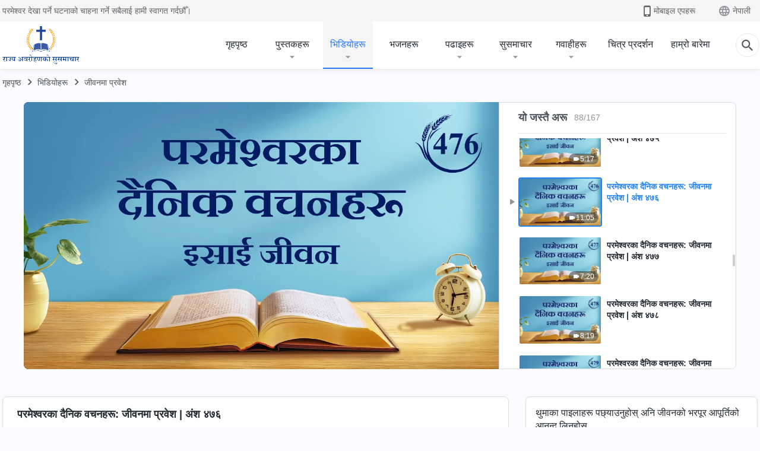

--- FILE ---
content_type: text/html; charset=UTF-8
request_url: https://ne.kingdomsalvation.org/videos/entry-into-life-excerpt-476.html
body_size: 24749
content:
<!DOCTYPE html>
<html dir="ltr" lang="ne-NP" prefix="og: https://ogp.me/ns#">
<head>
    
    <meta charset="UTF-8">
    <meta name="viewport" content="width=device-width, initial-scale=1.0, maximum-scale=1.0, user-scalable=no">
    <meta name="google-site-verification" content="kJ7uzd_uceFFUEpMPkHTNI93s-f0MkS-xLFvf04cOkg"/>
    <link rel="profile" href="https://gmpg.org/xfn/11">
        <link rel="alternate" href="https://tr.kingdomsalvation.org" hreflang="zh-tw" title="國度降臨福音網"/>
        <link rel="alternate" href="https://www.kingdomsalvation.org" hreflang="zh-cn" title="国度降临福音网"/>
        <link rel="alternate" href="https://ar.kingdomsalvation.org" hreflang="ar" title="بشارة جيل الملكوت"/>
        <link rel="alternate" href="https://www.kingdomsalvation.org/de/" hreflang="de" title="EVANGELIUM DES HERABKOMMENS DES KÖNIGREICHS"/>
        <link rel="alternate" href="https://el.kingdomsalvation.org" hreflang="el" title="ΕΥΑΓΓΕΛΙΟ ΤΟΥ ΕΡΧΟΜΟΥ ΤΗΣ ΒΑΣΙΛΕΙΑΣ"/>
        <link rel="alternate" href="https://www.holyspiritspeaks.org" hreflang="en" title="GOSPEL OF THE DESCENT OF THE KINGDOM"/>
        <link rel="alternate" href="https://www.kingdomsalvation.org/es/" hreflang="es" title="Evangelio del Descenso del Reino"/>
        <link rel="alternate" href="https://www.kingdomsalvation.org/fr/" hreflang="fr" title="L'ÉVANGILE DE LA DESCENTE DU RÈGNE"/>
        <link rel="alternate" href="https://he.kingdomsalvation.org" hreflang="he" title="בשורת ירידת המלכות"/>
        <link rel="alternate" href="https://hi.kingdomsalvation.org" hreflang="hi" title="राज्य के अवरोहण का सुसमाचार"/>
        <link rel="alternate" href="https://id.kingdomsalvation.org" hreflang="id" title="Kilat dari Timur"/>
        <link rel="alternate" href="https://www.kingdomsalvation.org/it/" hreflang="it" title="VANGELO DELLA DISCESA DEL REGNO"/>
        <link rel="alternate" href="https://jp.kingdomsalvation.org" hreflang="ja" title="神の国降臨の福音"/>
        <link rel="alternate" href="https://km.kingdomsalvation.org" hreflang="km" title="ដំណឹងល្អអំពីការចុះមកនៃនគរព្រះ"/>
        <link rel="alternate" href="https://kr.kingdomsalvation.org" hreflang="kr" title="하나님 나라 강림 복음사이트"/>
        <link rel="alternate" href="https://lo.kingdomsalvation.org" hreflang="lo" title="ພຣະກິດຕິຄຸນແຫ່ງການລົງມາຂອງອານາຈັກ"/>
        <link rel="alternate" href="https://mn.kingdomsalvation.org" hreflang="mn" title="Хаанчлалын Ирэлтийн Сайн Мэдээ"/>
        <link rel="alternate" href="https://my.kingdomsalvation.org" hreflang="my" title="နိုင်ငံတော်သက်ဆင်းကြွရောက်ခြင်း၏ ဧဝံဂေလိတရားတော်"/>
        <link rel="alternate" href="https://ne.kingdomsalvation.org" hreflang="ne" title="राज्य अवरोहणको सुसमाचार"/>
        <link rel="alternate" href="https://nl.kingdomsalvation.org" hreflang="nl" title="EVANGELIE VAN DE KOMST VAN HET KONINKRIJK"/>
        <link rel="alternate" href="https://pl.kingdomsalvation.org" hreflang="pl" title="EWANGELIA O ZSTĄPIENIU KRÓLESTWA"/>
        <link rel="alternate" href="https://pt.kingdomsalvation.org" hreflang="pt" title="EVANGELHO DA DESCIDA DO REINO"/>
        <link rel="alternate" href="https://ro.kingdomsalvation.org" hreflang="ro" title="EVANGHELIA POGORÂRII ÎMPĂRĂȚEI"/>
        <link rel="alternate" href="https://www.kingdomsalvation.org/ru/" hreflang="ru" title="ЕВАНГЕЛИЕ СОШЕСТВИЯ ЦАРСТВА"/>
        <link rel="alternate" href="https://sv.kingdomsalvation.org" hreflang="sv" title="EVANGELIET OM RIKETS NEDSTIGANDE"/>
        <link rel="alternate" href="https://sw.kingdomsalvation.org" hreflang="sw" title="INJILI YA KUSHUKA KWA UFALME"/>
        <link rel="alternate" href="https://tl.kingdomsalvation.org" hreflang="tl" title="EBANGHELYO NG PAGBABA NG KAHARIAN"/>
        <link rel="alternate" href="https://th.kingdomsalvation.org" hreflang="th" title="ข่าวประเสริฐแห่งการเคลื่อนลงสถิตของราชอาณาจักร"/>
        <link rel="alternate" href="https://vi.kingdomsalvation.org" hreflang="vi" title="PHÚC ÂM VỀ SỰ HIỆN XUỐNG CỦA VƯƠNG QUỐC"/>
        <link rel="alternate" href="https://zu.kingdomsalvation.org" hreflang="zu" title="IVANGELI LOKUFIKA KOMBUSO"/>
        <meta http-equiv="x-dns-prefetch-control" content="on">
    <link rel="preconnect" href="//i.ytimg.com" crossorigin>
    <link rel="preconnect" href="//www.googletagmanager.com" crossorigin>
    <link rel="preconnect" href="//static.kingdomsalvation.org" crossorigin>
    <link rel="dns-prefetch" href="//i.ytimg.com">
    <link rel="dns-prefetch" href="//www.googletagmanager.com">
    <link rel="dns-prefetch" href="//static.kingdomsalvation.org">
    <link rel="apple-touch-icon" sizes="180x180" href="https://static.kingdomsalvation.org/cdn/images/website-icon/gospel/apple-touch-icon.png">
    <link rel="icon" type="image/png" sizes="32x32" href="https://static.kingdomsalvation.org/cdn/images/website-icon/gospel/favicon-32x32.png">
    <link rel="icon" type="image/png" sizes="16x16" href="https://static.kingdomsalvation.org/cdn/images/website-icon/gospel/favicon-16x16.png">
    
		<!-- All in One SEO 4.6.2 - aioseo.com -->
		<title>परमेश्‍वरका दैनिक वचनहरू: जीवनमा प्रवेश | अंश ४७६ | सर्वशक्तिमान् परमेश्‍वरको मण्डली</title>
		<meta name="description" content="पत्रुस सिद्ध पारिएका मानिस थिए। सजाय र न्याय अनुभव गरेर परमेश्‍वरप्रति विशुद्ध प्रेम प्राप्त गरिसकेपछि मात्रै, तिनलाई पूर्ण रूपमा सिद्ध पारियो; उनले हिँडेको मार्ग सिद्ध पारिने मार्ग थियो। भन्‍नुको अर्थ, सुरुदेखि नै, पत्रुसले हिँडेको मार्ग सही थियो, र परमेश्‍वरमाथि विश्‍वास गर्ने उनको उत्प्रेरणा सही थियो, र त्यसकारण तिनी सिद्ध पारिएका व्यक्ति बने र मानिसले पहिले" />
		<meta name="robots" content="max-image-preview:large" />
		<link rel="canonical" href="https://ne.kingdomsalvation.org/videos/entry-into-life-excerpt-476.html" />
		<meta name="generator" content="All in One SEO (AIOSEO) 4.6.2" />
		<meta property="og:locale" content="ne_NP" />
		<meta property="og:site_name" content="सर्वशक्तिमान् परमेश्‍वरको मण्डली" />
		<meta property="og:type" content="article" />
		<meta property="og:title" content="परमेश्‍वरका दैनिक वचनहरू: जीवनमा प्रवेश | अंश ४७६ | सर्वशक्तिमान् परमेश्‍वरको मण्डली" />
		<meta property="og:description" content="पत्रुस सिद्ध पारिएका मानिस थिए। सजाय र न्याय अनुभव गरेर परमेश्‍वरप्रति विशुद्ध प्रेम प्राप्त गरिसकेपछि मात्रै, तिनलाई पूर्ण रूपमा सिद्ध पारियो; उनले हिँडेको मार्ग सिद्ध पारिने मार्ग थियो। भन्‍नुको अर्थ, सुरुदेखि नै, पत्रुसले हिँडेको मार्ग सही थियो, र परमेश्‍वरमाथि विश्‍वास गर्ने उनको उत्प्रेरणा सही थियो, र त्यसकारण तिनी सिद्ध पारिएका व्यक्ति बने र मानिसले पहिले" />
		<meta property="og:url" content="https://ne.kingdomsalvation.org/videos/entry-into-life-excerpt-476.html" />
		<meta property="og:image" content="https://i.ytimg.com/vi/SOqmOfy6OO8/maxresdefault.jpg?v=250519&amp;v=250519" />
		<meta property="og:image:secure_url" content="https://i.ytimg.com/vi/SOqmOfy6OO8/maxresdefault.jpg?v=250519&amp;v=250519" />
		<meta name="twitter:card" content="summary_large_image" />
		<meta name="twitter:title" content="परमेश्‍वरका दैनिक वचनहरू: जीवनमा प्रवेश | अंश ४७६ | सर्वशक्तिमान् परमेश्‍वरको मण्डली" />
		<meta name="twitter:description" content="पत्रुस सिद्ध पारिएका मानिस थिए। सजाय र न्याय अनुभव गरेर परमेश्‍वरप्रति विशुद्ध प्रेम प्राप्त गरिसकेपछि मात्रै, तिनलाई पूर्ण रूपमा सिद्ध पारियो; उनले हिँडेको मार्ग सिद्ध पारिने मार्ग थियो। भन्‍नुको अर्थ, सुरुदेखि नै, पत्रुसले हिँडेको मार्ग सही थियो, र परमेश्‍वरमाथि विश्‍वास गर्ने उनको उत्प्रेरणा सही थियो, र त्यसकारण तिनी सिद्ध पारिएका व्यक्ति बने र मानिसले पहिले" />
		<meta name="twitter:image" content="https://i.ytimg.com/vi/SOqmOfy6OO8/maxresdefault.jpg?v=250519" />
		<meta name="google" content="nositelinkssearchbox" />
		<script type="application/ld+json" class="aioseo-schema">
			{"@context":"https:\/\/schema.org","@graph":[{"@type":"BreadcrumbList","@id":"https:\/\/ne.kingdomsalvation.org\/videos\/entry-into-life-excerpt-476.html#breadcrumblist","itemListElement":[{"@type":"ListItem","@id":"https:\/\/ne.kingdomsalvation.org\/#listItem","position":1,"name":"Home","item":"https:\/\/ne.kingdomsalvation.org\/","nextItem":"https:\/\/ne.kingdomsalvation.org\/videos\/entry-into-life-excerpt-476.html#listItem"},{"@type":"ListItem","@id":"https:\/\/ne.kingdomsalvation.org\/videos\/entry-into-life-excerpt-476.html#listItem","position":2,"name":"\u092a\u0930\u092e\u0947\u0936\u094d\u200d\u0935\u0930\u0915\u093e \u0926\u0948\u0928\u093f\u0915 \u0935\u091a\u0928\u0939\u0930\u0942: \u091c\u0940\u0935\u0928\u092e\u093e \u092a\u094d\u0930\u0935\u0947\u0936 | \u0905\u0902\u0936 \u096a\u096d\u096c","previousItem":"https:\/\/ne.kingdomsalvation.org\/#listItem"}]},{"@type":"Organization","@id":"https:\/\/ne.kingdomsalvation.org\/#organization","name":"\u0930\u093e\u091c\u094d\u092f \u0905\u0935\u0930\u094b\u0939\u0923\u0915\u094b \u0938\u0941\u0938\u092e\u093e\u091a\u093e\u0930","url":"https:\/\/ne.kingdomsalvation.org\/"},{"@type":"WebPage","@id":"https:\/\/ne.kingdomsalvation.org\/videos\/entry-into-life-excerpt-476.html#webpage","url":"https:\/\/ne.kingdomsalvation.org\/videos\/entry-into-life-excerpt-476.html","name":"\u092a\u0930\u092e\u0947\u0936\u094d\u200d\u0935\u0930\u0915\u093e \u0926\u0948\u0928\u093f\u0915 \u0935\u091a\u0928\u0939\u0930\u0942: \u091c\u0940\u0935\u0928\u092e\u093e \u092a\u094d\u0930\u0935\u0947\u0936 | \u0905\u0902\u0936 \u096a\u096d\u096c | \u0938\u0930\u094d\u0935\u0936\u0915\u094d\u0924\u093f\u092e\u093e\u0928\u094d \u092a\u0930\u092e\u0947\u0936\u094d\u200d\u0935\u0930\u0915\u094b \u092e\u0923\u094d\u0921\u0932\u0940","description":"\u092a\u0924\u094d\u0930\u0941\u0938 \u0938\u093f\u0926\u094d\u0927 \u092a\u093e\u0930\u093f\u090f\u0915\u093e \u092e\u093e\u0928\u093f\u0938 \u0925\u093f\u090f\u0964 \u0938\u091c\u093e\u092f \u0930 \u0928\u094d\u092f\u093e\u092f \u0905\u0928\u0941\u092d\u0935 \u0917\u0930\u0947\u0930 \u092a\u0930\u092e\u0947\u0936\u094d\u200d\u0935\u0930\u092a\u094d\u0930\u0924\u093f \u0935\u093f\u0936\u0941\u0926\u094d\u0927 \u092a\u094d\u0930\u0947\u092e \u092a\u094d\u0930\u093e\u092a\u094d\u0924 \u0917\u0930\u093f\u0938\u0915\u0947\u092a\u091b\u093f \u092e\u093e\u0924\u094d\u0930\u0948, \u0924\u093f\u0928\u0932\u093e\u0908 \u092a\u0942\u0930\u094d\u0923 \u0930\u0942\u092a\u092e\u093e \u0938\u093f\u0926\u094d\u0927 \u092a\u093e\u0930\u093f\u092f\u094b; \u0909\u0928\u0932\u0947 \u0939\u093f\u0901\u0921\u0947\u0915\u094b \u092e\u093e\u0930\u094d\u0917 \u0938\u093f\u0926\u094d\u0927 \u092a\u093e\u0930\u093f\u0928\u0947 \u092e\u093e\u0930\u094d\u0917 \u0925\u093f\u092f\u094b\u0964 \u092d\u0928\u094d\u200d\u0928\u0941\u0915\u094b \u0905\u0930\u094d\u0925, \u0938\u0941\u0930\u0941\u0926\u0947\u0916\u093f \u0928\u0948, \u092a\u0924\u094d\u0930\u0941\u0938\u0932\u0947 \u0939\u093f\u0901\u0921\u0947\u0915\u094b \u092e\u093e\u0930\u094d\u0917 \u0938\u0939\u0940 \u0925\u093f\u092f\u094b, \u0930 \u092a\u0930\u092e\u0947\u0936\u094d\u200d\u0935\u0930\u092e\u093e\u0925\u093f \u0935\u093f\u0936\u094d\u200d\u0935\u093e\u0938 \u0917\u0930\u094d\u0928\u0947 \u0909\u0928\u0915\u094b \u0909\u0924\u094d\u092a\u094d\u0930\u0947\u0930\u0923\u093e \u0938\u0939\u0940 \u0925\u093f\u092f\u094b, \u0930 \u0924\u094d\u092f\u0938\u0915\u093e\u0930\u0923 \u0924\u093f\u0928\u0940 \u0938\u093f\u0926\u094d\u0927 \u092a\u093e\u0930\u093f\u090f\u0915\u093e \u0935\u094d\u092f\u0915\u094d\u0924\u093f \u092c\u0928\u0947 \u0930 \u092e\u093e\u0928\u093f\u0938\u0932\u0947 \u092a\u0939\u093f\u0932\u0947","inLanguage":"ne-NP","isPartOf":{"@id":"https:\/\/ne.kingdomsalvation.org\/#website"},"breadcrumb":{"@id":"https:\/\/ne.kingdomsalvation.org\/videos\/entry-into-life-excerpt-476.html#breadcrumblist"},"datePublished":"2022-02-24T08:35:32+05:45","dateModified":"2023-11-28T00:20:04+05:45"},{"@type":"WebSite","@id":"https:\/\/ne.kingdomsalvation.org\/#website","url":"https:\/\/ne.kingdomsalvation.org\/","name":"\u0938\u0930\u094d\u0935\u0936\u0915\u094d\u0924\u093f\u092e\u093e\u0928\u094d \u092a\u0930\u092e\u0947\u0936\u094d\u200d\u0935\u0930\u0915\u094b \u092e\u0923\u094d\u0921\u0932\u0940","description":"\u0938\u0930\u094d\u0935\u0936\u0915\u094d\u0924\u093f\u092e\u093e\u0928\u094d \u092a\u0930\u092e\u0947\u0936\u094d\u200d\u0935\u0930\u0915\u094b \u092e\u0923\u094d\u0921\u0932\u0940","inLanguage":"ne-NP","publisher":{"@id":"https:\/\/ne.kingdomsalvation.org\/#organization"}}]}
		</script>
		<!-- All in One SEO -->

<style id='jetpack-sharing-buttons-style-inline-css' type='text/css'>
.jetpack-sharing-buttons__services-list{display:flex;flex-direction:row;flex-wrap:wrap;gap:0;list-style-type:none;margin:5px;padding:0}.jetpack-sharing-buttons__services-list.has-small-icon-size{font-size:12px}.jetpack-sharing-buttons__services-list.has-normal-icon-size{font-size:16px}.jetpack-sharing-buttons__services-list.has-large-icon-size{font-size:24px}.jetpack-sharing-buttons__services-list.has-huge-icon-size{font-size:36px}@media print{.jetpack-sharing-buttons__services-list{display:none!important}}ul.jetpack-sharing-buttons__services-list.has-background{padding:1.25em 2.375em}
</style>
<style id='classic-theme-styles-inline-css' type='text/css'>
/*! This file is auto-generated */
.wp-block-button__link{color:#fff;background-color:#32373c;border-radius:9999px;box-shadow:none;text-decoration:none;padding:calc(.667em + 2px) calc(1.333em + 2px);font-size:1.125em}.wp-block-file__button{background:#32373c;color:#fff;text-decoration:none}
</style>
<style id='global-styles-inline-css' type='text/css'>
body{--wp--preset--color--black: #000000;--wp--preset--color--cyan-bluish-gray: #abb8c3;--wp--preset--color--white: #ffffff;--wp--preset--color--pale-pink: #f78da7;--wp--preset--color--vivid-red: #cf2e2e;--wp--preset--color--luminous-vivid-orange: #ff6900;--wp--preset--color--luminous-vivid-amber: #fcb900;--wp--preset--color--light-green-cyan: #7bdcb5;--wp--preset--color--vivid-green-cyan: #00d084;--wp--preset--color--pale-cyan-blue: #8ed1fc;--wp--preset--color--vivid-cyan-blue: #0693e3;--wp--preset--color--vivid-purple: #9b51e0;--wp--preset--gradient--vivid-cyan-blue-to-vivid-purple: linear-gradient(135deg,rgba(6,147,227,1) 0%,rgb(155,81,224) 100%);--wp--preset--gradient--light-green-cyan-to-vivid-green-cyan: linear-gradient(135deg,rgb(122,220,180) 0%,rgb(0,208,130) 100%);--wp--preset--gradient--luminous-vivid-amber-to-luminous-vivid-orange: linear-gradient(135deg,rgba(252,185,0,1) 0%,rgba(255,105,0,1) 100%);--wp--preset--gradient--luminous-vivid-orange-to-vivid-red: linear-gradient(135deg,rgba(255,105,0,1) 0%,rgb(207,46,46) 100%);--wp--preset--gradient--very-light-gray-to-cyan-bluish-gray: linear-gradient(135deg,rgb(238,238,238) 0%,rgb(169,184,195) 100%);--wp--preset--gradient--cool-to-warm-spectrum: linear-gradient(135deg,rgb(74,234,220) 0%,rgb(151,120,209) 20%,rgb(207,42,186) 40%,rgb(238,44,130) 60%,rgb(251,105,98) 80%,rgb(254,248,76) 100%);--wp--preset--gradient--blush-light-purple: linear-gradient(135deg,rgb(255,206,236) 0%,rgb(152,150,240) 100%);--wp--preset--gradient--blush-bordeaux: linear-gradient(135deg,rgb(254,205,165) 0%,rgb(254,45,45) 50%,rgb(107,0,62) 100%);--wp--preset--gradient--luminous-dusk: linear-gradient(135deg,rgb(255,203,112) 0%,rgb(199,81,192) 50%,rgb(65,88,208) 100%);--wp--preset--gradient--pale-ocean: linear-gradient(135deg,rgb(255,245,203) 0%,rgb(182,227,212) 50%,rgb(51,167,181) 100%);--wp--preset--gradient--electric-grass: linear-gradient(135deg,rgb(202,248,128) 0%,rgb(113,206,126) 100%);--wp--preset--gradient--midnight: linear-gradient(135deg,rgb(2,3,129) 0%,rgb(40,116,252) 100%);--wp--preset--font-size--small: 13px;--wp--preset--font-size--medium: 20px;--wp--preset--font-size--large: 36px;--wp--preset--font-size--x-large: 42px;--wp--preset--spacing--20: 0.44rem;--wp--preset--spacing--30: 0.67rem;--wp--preset--spacing--40: 1rem;--wp--preset--spacing--50: 1.5rem;--wp--preset--spacing--60: 2.25rem;--wp--preset--spacing--70: 3.38rem;--wp--preset--spacing--80: 5.06rem;--wp--preset--shadow--natural: 6px 6px 9px rgba(0, 0, 0, 0.2);--wp--preset--shadow--deep: 12px 12px 50px rgba(0, 0, 0, 0.4);--wp--preset--shadow--sharp: 6px 6px 0px rgba(0, 0, 0, 0.2);--wp--preset--shadow--outlined: 6px 6px 0px -3px rgba(255, 255, 255, 1), 6px 6px rgba(0, 0, 0, 1);--wp--preset--shadow--crisp: 6px 6px 0px rgba(0, 0, 0, 1);}:where(.is-layout-flex){gap: 0.5em;}:where(.is-layout-grid){gap: 0.5em;}body .is-layout-flow > .alignleft{float: left;margin-inline-start: 0;margin-inline-end: 2em;}body .is-layout-flow > .alignright{float: right;margin-inline-start: 2em;margin-inline-end: 0;}body .is-layout-flow > .aligncenter{margin-left: auto !important;margin-right: auto !important;}body .is-layout-constrained > .alignleft{float: left;margin-inline-start: 0;margin-inline-end: 2em;}body .is-layout-constrained > .alignright{float: right;margin-inline-start: 2em;margin-inline-end: 0;}body .is-layout-constrained > .aligncenter{margin-left: auto !important;margin-right: auto !important;}body .is-layout-constrained > :where(:not(.alignleft):not(.alignright):not(.alignfull)){max-width: var(--wp--style--global--content-size);margin-left: auto !important;margin-right: auto !important;}body .is-layout-constrained > .alignwide{max-width: var(--wp--style--global--wide-size);}body .is-layout-flex{display: flex;}body .is-layout-flex{flex-wrap: wrap;align-items: center;}body .is-layout-flex > *{margin: 0;}body .is-layout-grid{display: grid;}body .is-layout-grid > *{margin: 0;}:where(.wp-block-columns.is-layout-flex){gap: 2em;}:where(.wp-block-columns.is-layout-grid){gap: 2em;}:where(.wp-block-post-template.is-layout-flex){gap: 1.25em;}:where(.wp-block-post-template.is-layout-grid){gap: 1.25em;}.has-black-color{color: var(--wp--preset--color--black) !important;}.has-cyan-bluish-gray-color{color: var(--wp--preset--color--cyan-bluish-gray) !important;}.has-white-color{color: var(--wp--preset--color--white) !important;}.has-pale-pink-color{color: var(--wp--preset--color--pale-pink) !important;}.has-vivid-red-color{color: var(--wp--preset--color--vivid-red) !important;}.has-luminous-vivid-orange-color{color: var(--wp--preset--color--luminous-vivid-orange) !important;}.has-luminous-vivid-amber-color{color: var(--wp--preset--color--luminous-vivid-amber) !important;}.has-light-green-cyan-color{color: var(--wp--preset--color--light-green-cyan) !important;}.has-vivid-green-cyan-color{color: var(--wp--preset--color--vivid-green-cyan) !important;}.has-pale-cyan-blue-color{color: var(--wp--preset--color--pale-cyan-blue) !important;}.has-vivid-cyan-blue-color{color: var(--wp--preset--color--vivid-cyan-blue) !important;}.has-vivid-purple-color{color: var(--wp--preset--color--vivid-purple) !important;}.has-black-background-color{background-color: var(--wp--preset--color--black) !important;}.has-cyan-bluish-gray-background-color{background-color: var(--wp--preset--color--cyan-bluish-gray) !important;}.has-white-background-color{background-color: var(--wp--preset--color--white) !important;}.has-pale-pink-background-color{background-color: var(--wp--preset--color--pale-pink) !important;}.has-vivid-red-background-color{background-color: var(--wp--preset--color--vivid-red) !important;}.has-luminous-vivid-orange-background-color{background-color: var(--wp--preset--color--luminous-vivid-orange) !important;}.has-luminous-vivid-amber-background-color{background-color: var(--wp--preset--color--luminous-vivid-amber) !important;}.has-light-green-cyan-background-color{background-color: var(--wp--preset--color--light-green-cyan) !important;}.has-vivid-green-cyan-background-color{background-color: var(--wp--preset--color--vivid-green-cyan) !important;}.has-pale-cyan-blue-background-color{background-color: var(--wp--preset--color--pale-cyan-blue) !important;}.has-vivid-cyan-blue-background-color{background-color: var(--wp--preset--color--vivid-cyan-blue) !important;}.has-vivid-purple-background-color{background-color: var(--wp--preset--color--vivid-purple) !important;}.has-black-border-color{border-color: var(--wp--preset--color--black) !important;}.has-cyan-bluish-gray-border-color{border-color: var(--wp--preset--color--cyan-bluish-gray) !important;}.has-white-border-color{border-color: var(--wp--preset--color--white) !important;}.has-pale-pink-border-color{border-color: var(--wp--preset--color--pale-pink) !important;}.has-vivid-red-border-color{border-color: var(--wp--preset--color--vivid-red) !important;}.has-luminous-vivid-orange-border-color{border-color: var(--wp--preset--color--luminous-vivid-orange) !important;}.has-luminous-vivid-amber-border-color{border-color: var(--wp--preset--color--luminous-vivid-amber) !important;}.has-light-green-cyan-border-color{border-color: var(--wp--preset--color--light-green-cyan) !important;}.has-vivid-green-cyan-border-color{border-color: var(--wp--preset--color--vivid-green-cyan) !important;}.has-pale-cyan-blue-border-color{border-color: var(--wp--preset--color--pale-cyan-blue) !important;}.has-vivid-cyan-blue-border-color{border-color: var(--wp--preset--color--vivid-cyan-blue) !important;}.has-vivid-purple-border-color{border-color: var(--wp--preset--color--vivid-purple) !important;}.has-vivid-cyan-blue-to-vivid-purple-gradient-background{background: var(--wp--preset--gradient--vivid-cyan-blue-to-vivid-purple) !important;}.has-light-green-cyan-to-vivid-green-cyan-gradient-background{background: var(--wp--preset--gradient--light-green-cyan-to-vivid-green-cyan) !important;}.has-luminous-vivid-amber-to-luminous-vivid-orange-gradient-background{background: var(--wp--preset--gradient--luminous-vivid-amber-to-luminous-vivid-orange) !important;}.has-luminous-vivid-orange-to-vivid-red-gradient-background{background: var(--wp--preset--gradient--luminous-vivid-orange-to-vivid-red) !important;}.has-very-light-gray-to-cyan-bluish-gray-gradient-background{background: var(--wp--preset--gradient--very-light-gray-to-cyan-bluish-gray) !important;}.has-cool-to-warm-spectrum-gradient-background{background: var(--wp--preset--gradient--cool-to-warm-spectrum) !important;}.has-blush-light-purple-gradient-background{background: var(--wp--preset--gradient--blush-light-purple) !important;}.has-blush-bordeaux-gradient-background{background: var(--wp--preset--gradient--blush-bordeaux) !important;}.has-luminous-dusk-gradient-background{background: var(--wp--preset--gradient--luminous-dusk) !important;}.has-pale-ocean-gradient-background{background: var(--wp--preset--gradient--pale-ocean) !important;}.has-electric-grass-gradient-background{background: var(--wp--preset--gradient--electric-grass) !important;}.has-midnight-gradient-background{background: var(--wp--preset--gradient--midnight) !important;}.has-small-font-size{font-size: var(--wp--preset--font-size--small) !important;}.has-medium-font-size{font-size: var(--wp--preset--font-size--medium) !important;}.has-large-font-size{font-size: var(--wp--preset--font-size--large) !important;}.has-x-large-font-size{font-size: var(--wp--preset--font-size--x-large) !important;}
.wp-block-navigation a:where(:not(.wp-element-button)){color: inherit;}
:where(.wp-block-post-template.is-layout-flex){gap: 1.25em;}:where(.wp-block-post-template.is-layout-grid){gap: 1.25em;}
:where(.wp-block-columns.is-layout-flex){gap: 2em;}:where(.wp-block-columns.is-layout-grid){gap: 2em;}
.wp-block-pullquote{font-size: 1.5em;line-height: 1.6;}
</style>

<!-- <meta name="GmediaGallery" version="1.22.0/1.8.0" license="" /> -->
<script type="application/ld+json">
        [{
            "@context": "http://schema.org",
            "@type": "WebSite",
            "name": "सर्वशक्तिमान् परमेश्‍वरको मण्डली",
            "url": "https://ne.kingdomsalvation.org"
        }]
        </script>
<script>
        window.$g2_config = {
            site_lang:"ne_NP",
            site_type:"gospel",
            is_cn:false,
            is_latin:true,
            is_rtl:false,
            media_url:"https://static.kingdomsalvation.org",
            s_footnotes:"पादटिप्पणी",
            template_name:"page-video-player",
            videoPlatform:"YouTube",
            facebook_user_name:"",
            host_name:"https://ne.kingdomsalvation.org",
            comments_platform:"jetpack",
        }
        </script>
  <script type="text/javascript">
    function getBrowserInfo() {
      var Sys = {};
      var ua = navigator.userAgent.toLowerCase();
      var re = /(rv:|msie|edge|firefox|chrome|opera|version).*?([\d.]+)/;
      var m = ua.match(re);
      Sys.browser = m[1].replace(/version/, "'safari");
      Sys.ver = m[2];
      return Sys;
    }

    function versionInfo() {
      document.documentElement.setAttribute('versionOld', 'true');
      document.write('<style type="text/css" id="BrowVer">html[versionOld]{display:none;}</style>');
    }
    var sys = getBrowserInfo();
    switch (sys.browser) {
      case 'chrome':
        parseInt(sys.ver) <= 60 && versionInfo();
        break;
      case 'firefox':
        parseInt(sys.ver) <= 50 && versionInfo();
        break;
      case 'safari':
        parseInt(sys.ver) <= 10 && versionInfo();
        break;
        //  IE
      case 'rv':
      case 'msie':
        parseInt(sys.ver) <= 10 && versionInfo();
        break;
      case 'opera':
        parseInt(sys.ver) <= 10 && versionInfo();
        break;
      default:
        ''
        break;
    }
  </script>
        <link rel="stylesheet" type="text/css" href="https://static.kingdomsalvation.org/cdn/v3/gospel/framework/css/framework.min.css?v=250519">
        <link rel="stylesheet" type="text/css" href="https://static.kingdomsalvation.org/cdn/v3/common/header/header-gospel.min.css?v=250519">
                <link rel="stylesheet" type="text/css" href="https://static.kingdomsalvation.org/cdn/v3/common/footer/footer.min.css?v=250519" media="print" onload="this.media='all'">
                <link rel="stylesheet" href="https://static.kingdomsalvation.org/cdn/v3/common/call-action-guild/call-action-guild.min.css?v=250519" media="print" onload="this.media='all'">
<link rel="stylesheet" type="text/css" href="https://cdnjs.cloudflare.com/ajax/libs/clusterize.js/0.18.0/clusterize.min.css">
<link rel="stylesheet" type="text/css" href="https://static.kingdomsalvation.org/cdn/v3/common/page-video-player/page-video-player.min.css?v=250519">
<script type="text/javascript">
/* <![CDATA[ */
var gospelAjax = {"ajaxurl":"https:\/\/ne.kingdomsalvation.org\/wp-admin\/admin-ajax.php","security":"fd547f5f9e"};
/* ]]> */
</script>
    <style>@font-face{font-family:icomoon;src:url('https://static.kingdomsalvation.org/cdn/v3/sources/fonts/gospel/fonts/icomoon.woff?v=250519') format('woff');font-weight: normal;font-style:normal;font-display:swap}[class*=" icon-"],[class^=icon-]{font-family:icomoon!important;speak:never;font-style:normal;font-weight:400;font-variant:normal;text-transform:none;line-height:1;-webkit-font-smoothing:antialiased;-moz-osx-font-smoothing:grayscale}.icon-videos-list:before{content:"\e944";color:#fff;}.icon-widgets:before{content:"\e941";color:#666}.icon-filter-list:before{content:"\e942"}.icon-content-copy:before{content:"\e943";color:#666}.icon-filter:before{content:"\e940";color:#51555c}.icon-tag:before{content:"\e93c"}.icon-questions:before{content:"\e93b";color:#2b79ff}.icon-play-arrow-outline:before{content:"\e900"}.icon-arrow-back:before{content:"\e901"}.icon-arrow-drop-down:before{content:"\e905"}.icon-cached:before{content:"\e907"}.icon-call:before{content:"\e90a"}.icon-cancel:before{content:"\e90b"}.icon-close:before{content:"\e90d"}.icon-cloud-download:before{content:"\e911"}.icon-expand-less:before{content:"\e914"}.icon-expand-more:before{content:"\e915"}.icon-font-setting:before{content:"\e916"}.icon-format-list-bulleted:before{content:"\e917"}.icon-fullscreen:before{content:"\e918"}.icon-fullscreen-exit:before{content:"\e919"}.icon-headset:before{content:"\e91a"}.icon-high-quality:before{content:"\e91b"}.icon-history:before{content:"\e91c"}.icon-language:before{content:"\e91d"}.icon-list-download:before{content:"\e91e"}.icon-mail-outline:before{content:"\e91f"}.icon-menu:before{content:"\e920"}.icon-more-vert:before{content:"\e921"}.icon-navigate-before:before{content:"\e922"}.icon-navigate-next:before{content:"\e923"}.icon-palette:before{content:"\e924"}.icon-pause-circle-outline:before{content:"\e925"}.icon-phone-iphone:before{content:"\e926"}.icon-play-arrow-filled:before{content:"\e927"}.icon-play-circle-outline:before{content:"\e928"}.icon-playlist-add:before{content:"\e929"}.icon-playlist-play:before{content:"\e92a"}.icon-repeat:before{content:"\e92b"}.icon-repeat-one:before{content:"\e92c"}.icon-search:before{content:"\e92d"}.icon-send:before{content:"\e92e"}.icon-shuffle:before{content:"\e92f"}.icon-skip-next:before{content:"\e930"}.icon-skip-previous:before{content:"\e931"}.icon-tune:before{content:"\e932"}.icon-videocam:before{content:"\e933"}.icon-view-list:before{content:"\e934"}.icon-view-module:before{content:"\e936"}.icon-volume-mute:before{content:"\e937"}.icon-volume-off:before{content:"\e938"}.icon-volume-up:before{content:"\e939"}.icon-chatonline .path1:before{content:"\e93d";color:#8ad686}.icon-chatonline .path2:before{content:"\e93e";margin-left:-1.23046875em;color:#fff}.icon-chatonline .path3:before{content:"\e93f";margin-left:-1.23046875em;color:#4db748}.icon-chat-icon .path1:before{content:"\e903";color:none;opacity:.85}.icon-chat-icon .path2:before{content:"\e904";margin-left:-1em;color:#000;opacity:.85}.icon-chat-icon .path3:before{content:"\e906";margin-left:-1em;color:#fff;opacity:.85}.icon-lrc:before{content:"\e902"}.icon-communication-list:before{content:"\e908"}.icon-font-add:before{content:"\e909"}.icon-font-cut:before{content:"\e90c"}.icon-share:before{content:"\e90e"}.icon-text-rotate-vertical:before{content:"\e90f"}.icon-movie:before{content:"\e910"}.icon-line-movie:before{content:"\e912"}.icon-audio:before{content:"\e913"}.icon-books:before{content:"\e935"}.icon-list:before{content:"\e93a"}</style>
    <style id="customCss"></style>
    <!-- Google Tag Manager -->
    <script>
        (function(w,d,s,l,i){
            w[l]=w[l]||[];
            w[l].push({'gtm.start':new Date().getTime(),event:'gtm.js'});
            var f=d.getElementsByTagName(s)[0],j=d.createElement(s),dl=l != 'dataLayer'?'&l='+l:'';
            j.async=true;j.src='https://www.googletagmanager.com/gtm.js?id='+i+dl;
            f.parentNode.insertBefore(j, f);
        })
        (window, document, 'script', 'dataLayer', 'GTM-P5C3B3B');
    </script>
    <!-- End Google Tag Manager -->
</head>

<body class="latin default-similar-videos" site_type="gospel" template_name="page-video-player">
<!-- Google Tag Manager (noscript) -->
<noscript>
    <iframe src="https://www.googletagmanager.com/ns.html?id=GTM-P5C3B3B" height="0" width="0" style="display:none;visibility:hidden"></iframe>
</noscript>
<!-- End Google Tag Manager (noscript) -->
<div class="head-commercial-wrap d-xl-none" data-showType="image_gif" data-fixed="true" data-loop="yes" widgetId="commercial_whole_device_top">
    <a class="recom-item messenger-payload"  href="https://m.me/ne.kingdomsalvation?ref=website" data-android="" data-ios=""
        data-tab-img="https://ne.kingdomsalvation.org/wp-content/uploads/2024/01/yingjiezhu-TAB-ZB20210907-NE-1536X190.gif" data-mb-img="https://ne.kingdomsalvation.org/wp-content/uploads/2024/01/yingjiezhu-MB-ZB20210907-NE-750X150.gif" data-adname="活得太累，该怎么办？"
        data-title="活得太累，该怎么办？" tabIndex="0" linkType="page_link" target="_blank" data-ref="TOP-AD"></a>
</div><header id="header">
	<section id="header-wrapper">
		<div class="header-top d-none d-xl-block">
		  <div class="container">
		    <div class="content-box d-flex align-items-center justify-content-between">
		      <p>परमेश्वर देखा पर्ने घटनाको चाहना गर्ने सबैलाई हामी स्वागत गर्दछौँ।</p>
		      <div class="pc-assist head-right d-flex">
		        <a href="javascript:;" class="mobile-app" id="apps-trigger-btn" target="_blank"><i
		            class="icon-phone-iphone"></i><span>मोबाइल एपहरू</span></a>
		        <button class="language"><i class="icon-language"></i>नेपाली</button>
		      </div>
		    </div>
		  </div>
		</div>

		<div id="navbar" class="header-content">
		  	<div class="container d-flex justify-content-between">
			    <button id="sidenav-btn" data-target="mobile-slide-out" class="d-xl-none btn btn-icon"><i class="icon-menu"></i>
			    </button>
			    <a href="https://ne.kingdomsalvation.org" class="logo" title="सर्वशक्तिमान् परमेश्‍वरको मण्डली">
			      <img src="https://ne.kingdomsalvation.org/wp-content/uploads/2021/08/ZB-LOGO（国度降临福音网）尼泊尔语-20210814-GY.png" alt="सर्वशक्तिमान् परमेश्‍वरको मण्डली" title="सर्वशक्तिमान् परमेश्‍वरको मण्डली">
			      <h1>सर्वशक्तिमान् परमेश्‍वरको मण्डली</h1>
			    </a>
		    	<div class="nav-box-navigation">
		    		<!-- navbar -->
					<ul id="nav-menu" class="menu"><li class="menu-item"><a href="https://ne.kingdomsalvation.org/">गृहपृष्ठ</a></li>
<li class="menu-item menu-item-has-children"><a href="/books.html">पुस्तकहरू</a><button class="btn icon-expand-more"></button>
<ul class="sub-menu">
	<li class="menu-item"><a href="https://ne.kingdomsalvation.org/books/utterances-of-Christ.html">आखिरी दिनहरूका ख्रीष्टका वाणीहरू</a></li>
	<li class="menu-item"><a href="/gospel-books.html">सुसमाचारीय पुस्तकहरू</a></li>
	<li class="menu-item"><a href="https://ne.kingdomsalvation.org/books/books-on-life-entry.html">जीवन प्रवेशसम्बन्धी पुस्तकहरू</a></li>
	<li class="menu-item"><a href="/books/testimonies.html">अनुभव गवाहीहरू</a></li>
</ul>
</li>
<li class="menu-item menu-item-has-children"><a href="/videos.html">भिडियोहरू</a><button class="btn icon-expand-more"></button>
<ul class="sub-menu">
	<li class="menu-item menu-item-has-children"><a href="#">सर्वशक्तिमान्‌ परमेश्‍वरका वचनहरूका वाचनहरू</a><button class="btn icon-expand-more"></button>
	<ul class="sub-menu">
		<li class="menu-item"><a href="/video-category/Almighty-God-word.html">“वचन, खण्ड १: परमेश्‍वरको देखापराइ र काम” बाट गरिएका वाचनहरू</a></li>
		<li class="menu-item"><a href="https://ne.kingdomsalvation.org/video-category/the-way-to-know-God.html">“वचन, खण्ड २: परमेश्‍वरलाई चिन्‍ने विषयमा” बाट गरिएका वाचनहरू</a></li>
		<li class="menu-item"><a href="/video-category/records-of-talks-of-Christ-of-the-last-days.html">“वचन, खण्ड ३: आखिरी दिनहरूका ख्रीष्टका वार्तालापहरू” बाट गरिएका वाचनहरू</a></li>
		<li class="menu-item"><a href="/video-category/video-exposing-antichrists.html">“वचन, खण्ड ४: ख्रीष्टविरोधीहरूको खुलासा” बाट गरिएका वाचनहरू</a></li>
		<li class="menu-item"><a href="/video-category/video-responsibilities-of-leaders-and-workers.html">“वचन, खण्ड ५: अगुवा र कामदारहरूका जिम्‍मेवारीहरू” बाट गरिएका वाचनहरू</a></li>
	</ul>
</li>
	<li class="menu-item"><a href="https://ne.kingdomsalvation.org/video-category/daily-words-of-God.html">“परमेश्‍वरका दैनिक वचनहरू” बाट गरिएका वाचनहरू</a></li>
	<li class="menu-item"><a href="/video-category/gospel-movies-series.html">सुसमाचारीय चलचित्रहरू</a></li>
	<li class="menu-item"><a href="/video-category/religious-persecution-movie-series.html">धार्मिक सतावट सम्‍बन्धी चलचित्रहरू</a></li>
	<li class="menu-item"><a href="https://ne.kingdomsalvation.org/video-category/church-life-movies-series.html">मण्डली जीवनका गवाहीहरू</a></li>
	<li class="menu-item"><a href="https://ne.kingdomsalvation.org/video-category/church-life-movies.html">जीवन अनुभवका गवाहीसम्‍बन्धी चलचित्रहरू</a></li>
	<li class="menu-item"><a href="/video-category/sermons-seeking-true-faith.html">प्रवचन श्रृङ्खला: साँचो विश्‍वासको खोजी</a></li>
	<li class="menu-item"><a href="https://ne.kingdomsalvation.org/video-category/mv-series.html">म्यूजिक भिडियोहरू</a></li>
	<li class="menu-item"><a href="https://ne.kingdomsalvation.org/video-category/dance-and-song-videos.html">कोरस सङ्गीतमा नृत्यका प्रस्तुतिहरू</a></li>
	<li class="menu-item"><a href="/video-category/choir-series.html">कोरल भिडियो श्रृङ्खलाहरू</a></li>
	<li class="menu-item"><a href="https://ne.kingdomsalvation.org/video-category/the-life-of-the-church-artistic-series.html">मण्डली जीवन—विभिन्‍न कार्यक्रम श्रृंखलाहरू</a></li>
	<li class="menu-item"><a href="/video-category/hymn-videos.html">भजनका भिडियोहरू</a></li>
	<li class="menu-item"><a href="/video-category/featured-movie-selections.html">चलचित्रका विशेष अंशहरू</a></li>
</ul>
</li>
<li class="menu-item"><a href="/hymns.html">भजनहरू</a></li>
<li class="menu-item menu-item-has-children"><a href="/recital.html">पढाइहरू</a><button class="btn icon-expand-more"></button>
<ul class="sub-menu">
	<li class="menu-item"><a href="/readings-knowing-God.html">परमेश्‍वरका दैनिक वचनहरू: परमेश्‍वरलाई चिन्‍नु</a></li>
	<li class="menu-item menu-item-has-children"><a href="/readings-a-christian-life.html">परमेश्‍वरका दैनिक वचनहरू: इसाई जीवन</a><button class="btn icon-expand-more"></button>
	<ul class="sub-menu">
		<li class="menu-item"><a href="/the-three-stages-of-work.html">कार्यका तीन चरणहरू</a></li>
		<li class="menu-item"><a href="/God-s-appearance-and-work.html">परमेश्‍वर देखा पर्नु र उहाँको काम</a></li>
		<li class="menu-item"><a href="/judgment-in-the-last-days.html">आखिरी दिनहरूको न्याय</a></li>
		<li class="menu-item"><a href="/the-incarnation.html">देहधारण</a></li>
		<li class="menu-item"><a href="/knowing-God-s-work.html">परमेश्‍वरको कामलाई चिन्‍नु</a></li>
		<li class="menu-item"><a href="/God-s-disposition-and-what-He-has-and-is.html">परमेश्‍वरको स्वभाव र उहाँसँग जे छ र उहाँ जे हुनुहुन्छ</a></li>
		<li class="menu-item"><a href="/mysteries-about-the-bible.html">बाइबल सम्‍बन्धी रहस्यहरू</a></li>
		<li class="menu-item"><a href="/exposing-religious-notions.html">धार्मिक धारणाहरू खुलासा गर्नु</a></li>
		<li class="menu-item"><a href="/exposing-mankind-s-corruption.html">मानवजातिको भ्रष्टता उजागर गर्नु</a></li>
		<li class="menu-item"><a href="/entry-into-life.html">जीवनमा प्रवेश</a></li>
		<li class="menu-item"><a href="/destinations-and-outcomes.html">गन्तव्य  र परिणामहरू</a></li>
	</ul>
</li>
	<li class="menu-item menu-item-type-post_type"><a href="https://ne.kingdomsalvation.org/recital-the-word-appears-in-the-flesh-selections.html">वचन, खण्ड १: परमेश्‍वरको देखापराइ र काम (छनौट गरिएका)</a></li>
	<li class="menu-item menu-item-type-post_type"><a href="https://ne.kingdomsalvation.org/readings-on-knowing-God-selections.html">वचन, खण्ड २: परमेश्‍वरलाई चिन्‍ने विषयमा (पूर्ण अध्यायहरू)</a></li>
	<li class="menu-item menu-item-type-post_type"><a href="https://ne.kingdomsalvation.org/readings-records-of-talks-of-Christ-of-the-last-days.html">वचन, खण्ड ३: आखिरी दिनहरूका ख्रीष्टका वार्तालापहरू (पूर्ण अध्यायहरू)</a></li>
	<li class="menu-item menu-item-type-post_type"><a href="https://ne.kingdomsalvation.org/audio-exposing-antichrists.html">वचन, खण्ड ४: ख्रीष्टविरोधीहरूको खुलासा (पूर्ण अध्यायहरू)</a></li>
	<li class="menu-item menu-item-type-post_type"><a href="https://ne.kingdomsalvation.org/audio-responsibilities-of-leaders-and-workers.html">वचन, खण्ड ५: अगुवा र कामदारहरूका जिम्‍मेवारीहरू (पूर्ण अध्यायहरू)</a></li>
</ul>
</li>
<li class="menu-item menu-item-has-children"><a href="/gospel.html">सुसमाचार</a><button class="btn icon-expand-more"></button>
<ul class="sub-menu">
	<li class="menu-item menu-item-has-children"><a href="/gospel-categories/God-s-incarnation.html">२० प्रकारका सुसमाचारको सत्यता</a><button class="btn icon-expand-more"></button>
	<ul class="sub-menu">
		<li class="menu-item"><a href="/gospel-categories/God-s-incarnation.html">परमेश्‍वरको देहधारण</a></li>
		<li class="menu-item"><a href="/gospel-categories/God-s-work-of-judgment-in-the-last-days.html">आखिरी दिनहरूको न्याय</a></li>
		<li class="menu-item"><a href="/gospel-categories/three-stages-of-God-s-work.html">परमेश्‍वरको कार्यका तीन चरणहरू</a></li>
		<li class="menu-item"><a href="https://ne.kingdomsalvation.org/gospel-categories/three-stages-of-work-and-God-s-names.html">थप सुसमाचारको सत्यता</a></li>
	</ul>
</li>
	<li class="menu-item"><a href="/gospel-categories/gospel-topics.html">सुसमाचार र परमेश्‍वरका वचनहरूको अन्वेषण</a></li>
	<li class="menu-item"><a href="/gospel-categories/God-create-all-things.html">परमेश्‍वरलाई चिन्‍ने विषयमा</a></li>
	<li class="menu-item"><a href="https://ne.kingdomsalvation.org/gospel-categories/sermon-articles.html">प्रवचनसम्‍बन्धी लेखहरू</a></li>
	<li class="menu-item"><a href="/gospel-categories/gospel-qa.html">सुसमाचार सम्‍बन्धी प्रश्‍नोत्तर</a></li>
</ul>
</li>
<li class="menu-item menu-item-has-children"><a href="/testimonies.html">गवाहीहरू</a><button class="btn icon-expand-more"></button>
<ul class="sub-menu">
	<li class="menu-item menu-item-has-children"><a href="/testimonies-categories/testimonies-of-life-experiences.html">जीवन अनुभवका गवाहीहरू</a><button class="btn icon-expand-more"></button>
	<ul class="sub-menu">
		<li class="menu-item"><a href="/testimonies-categories/resolving-arrogance-self-righteousness.html">अहङ्कार र आत्म-धार्मिकताको समाधान</a></li>
		<li class="menu-item"><a href="/testimonies-categories/resolving-selfishness-and-baseness.html">स्वार्थीपन र नीचताको समाधान</a></li>
		<li class="menu-item"><a href="/testimonies-categories/resolving-perfunctoriness.html">झाराटारुवापनको समाधान</a></li>
		<li class="menu-item"><a href="/testimonies-categories/resolving-deceit-and-trickery.html">छलीपन र छलको समाधान</a></li>
		<li class="menu-item"><a href="/testimonies-categories/resolving-pursuit-of-status.html">हैसियतको पछ्याइको समाधान</a></li>
		<li class="menu-item"><a href="/testimonies-categories/resolving-guardedness-and-misunderstanding.html">सतर्कता र गलत बुझाइको समाधान</a></li>
		<li class="menu-item"><a href="/testimonies-categories/resolving-hypocrisy-and-pretense.html">ढोंग र छद्मभेषको समाधान</a></li>
		<li class="menu-item"><a href="/testimonies-categories/resolving-intent-to-gain-blessings.html">आशिष् पाउने अभिप्रायको समाधान</a></li>
		<li class="menu-item"><a href="/testimonies-categories/resolving-traditional-notions.html">परम्परागत धारणाहरूको समाधान</a></li>
		<li class="menu-item"><a href="/testimonies-categories/resolving-people-pleaser-mentality.html">मान्छे खुसी पार्ने व्यवहारको समाधान</a></li>
		<li class="menu-item"><a href="/testimonies-categories/other-1.html">अन्य</a></li>
	</ul>
</li>
	<li class="menu-item"><a href="/testimonies-categories/overcomers.html">सतावटका गवाहीहरू</a></li>
	<li class="menu-item menu-item-has-children"><a href="/testimonies-categories/testimonies-of-returning-to-God.html">परमेश्‍वरकहाँ फर्किएको बारे गवाहीहरू</a><button class="btn icon-expand-more"></button>
	<ul class="sub-menu">
		<li class="menu-item"><a href="/testimonies-categories/welcoming-the-Lord-s-return.html">प्रभुको पुनरागमनलाई स्वागत गर्नु</a></li>
		<li class="menu-item"><a href="/testimonies-categories/spiritual-warfare.html">आत्मिक युद्ध</a></li>
	</ul>
</li>
	<li class="menu-item"><a href="/testimonies-categories/faith-guide.html">विश्‍वाससम्‍बन्धी निर्देशन पुस्तिका</a></li>
	<li class="menu-item menu-item-has-children"><a href="https://ne.kingdomsalvation.org/testimonies-categories/faith-and-life.html">विश्‍वास र जीवन</a><button class="btn icon-expand-more"></button>
	<ul class="sub-menu">
		<li class="menu-item"><a href="/testimonies-categories/family-marriage.html">परिवार</a></li>
		<li class="menu-item"><a href="/testimonies-categories/relating-to-parents.html">आफ्ना आमाबुबालाई कस्तो व्यवहार गर्ने</a></li>
		<li class="menu-item"><a href="/testimonies-categories/workplace-and-career.html">कार्यस्थल</a></li>
		<li class="menu-item"><a href="/testimonies-categories/other.html">अन्य</a></li>
	</ul>
</li>
</ul>
</li>
<li class="menu-item"><a href="https://ne.kingdomsalvation.org/special-topic/picture-exhibition/">चित्र प्रदर्शन</a></li>
<li class="menu-item"><a href="/about-us.html">हाम्रो बारेमा</a></li>
</ul>		    		<button class="s-btn nav-search-btn btn btn-icon"><i class="icon-search"></i><i class="icon-close"></i></button>
    			</div>
    			<div class="search-wrapper">
				    <div class="container">
				        <form action="https://ne.kingdomsalvation.org" method="get">
				          <div class="search-box">
				            <meta content="https://ne.kingdomsalvation.org/?s={s}">
				            <div class="search-input">
				              	<i class="icon-search"></i>
				              	<input type="search" class="sinput form-control" autocomplete="off" placeholder="खोजी..." name="s">
				              	<button class="clear-btn d-none"><i class="icon-close"></i></button>
                        		<button class="category-btn"><span>फिल्टर</span><i class="icon-filter d-none d-md-block"></i><i class="icon-filter-list d-md-none"></i></button>
				            </div>
				            <button type="submit" class="search-btn btn d-none d-xl-flex">खोजी</button>
				            <button class="mb-close-search-btn btn btn-icon d-xl-none"><i class="icon-close"></i></button>
				          </div>
				        </form>
				    </div>
			    </div>
    		</div>
    	</div>
	</section>
</header>
<div id="mobile-slide-out" class="sidenav">
    <div class="sidenav-wrapper">
        <div class="sidenav-head">
            <button class="btn btn-icon sidenav-close"><i class="icon-close"></i></button>
        </div>
        <div class="sidenav-content">
            <a href="javascript:;" id="mobile-sidenav-apps">मोबाइल एपहरू <i class="icon-expand-more"></i></a>
        </div>
    </div>
</div>
<div id="lang-wrapper" class="modal">
    <div class="modal-dialog">
        <div class="modal-box modal-content">
            <button class="focus sidenav-close"><i class="icon-navigate-before"></i>अघिल्लो            </button>
            <div class="modal-header"><p>भाषा</p>
                <button class="btn btn-icon modal-header-close"><i class="icon-close"></i></button>
            </div>
            <div class="modal-body-content">
                <div class="lang-content d-flex">
											                        <a  href="https://tr.kingdomsalvation.org" title="國度降臨福音網" data-content="繁體中文">國度降臨福音網</a>
											                        <a  href="https://www.kingdomsalvation.org" title="国度降临福音网" data-content="简体中文">国度降临福音网</a>
											                        <a  href="https://ar.kingdomsalvation.org" title="بشارة جيل الملكوت" data-content="العربية">بشارة جيل الملكوت</a>
											                        <a  href="https://www.kingdomsalvation.org/de/" title="EVANGELIUM DES HERABKOMMENS DES KÖNIGREICHS" data-content="Deutsch">EVANGELIUM DES HERABKOMMENS DES KÖNIGREICHS</a>
											                        <a  href="https://el.kingdomsalvation.org" title="ΕΥΑΓΓΕΛΙΟ ΤΟΥ ΕΡΧΟΜΟΥ ΤΗΣ ΒΑΣΙΛΕΙΑΣ" data-content="Ελληνικά">ΕΥΑΓΓΕΛΙΟ ΤΟΥ ΕΡΧΟΜΟΥ ΤΗΣ ΒΑΣΙΛΕΙΑΣ</a>
											                        <a  href="https://www.holyspiritspeaks.org" title="GOSPEL OF THE DESCENT OF THE KINGDOM" data-content="English">GOSPEL OF THE DESCENT OF THE KINGDOM</a>
											                        <a  href="https://www.kingdomsalvation.org/es/" title="Evangelio del Descenso del Reino" data-content="Español">Evangelio del Descenso del Reino</a>
											                        <a  href="https://www.kingdomsalvation.org/fr/" title="L'ÉVANGILE DE LA DESCENTE DU RÈGNE" data-content="Français">L'ÉVANGILE DE LA DESCENTE DU RÈGNE</a>
											                        <a  href="https://he.kingdomsalvation.org" title="בשורת ירידת המלכות" data-content="עברית">בשורת ירידת המלכות</a>
											                        <a  href="https://hi.kingdomsalvation.org" title="राज्य के अवरोहण का सुसमाचार" data-content="हिन्दी">राज्य के अवरोहण का सुसमाचार</a>
											                        <a  href="https://id.kingdomsalvation.org" title="Kilat dari Timur" data-content="Indonesia">Kilat dari Timur</a>
											                        <a  href="https://www.kingdomsalvation.org/it/" title="VANGELO DELLA DISCESA DEL REGNO" data-content="Italiano">VANGELO DELLA DISCESA DEL REGNO</a>
											                        <a  href="https://jp.kingdomsalvation.org" title="神の国降臨の福音" data-content="日本語">神の国降臨の福音</a>
											                        <a  href="https://km.kingdomsalvation.org" title="ដំណឹងល្អអំពីការចុះមកនៃនគរព្រះ" data-content="ភាសាខ្មែរ">ដំណឹងល្អអំពីការចុះមកនៃនគរព្រះ</a>
											                        <a  href="https://kr.kingdomsalvation.org" title="하나님 나라 강림 복음사이트" data-content="한국어">하나님 나라 강림 복음사이트</a>
											                        <a  href="https://lo.kingdomsalvation.org" title="ພຣະກິດຕິຄຸນແຫ່ງການລົງມາຂອງອານາຈັກ" data-content="ລາວ">ພຣະກິດຕິຄຸນແຫ່ງການລົງມາຂອງອານາຈັກ</a>
											                        <a  href="https://mn.kingdomsalvation.org" title="Хаанчлалын Ирэлтийн Сайн Мэдээ" data-content="Монгол">Хаанчлалын Ирэлтийн Сайн Мэдээ</a>
											                        <a  href="https://my.kingdomsalvation.org" title="နိုင်ငံတော်သက်ဆင်းကြွရောက်ခြင်း၏ ဧဝံဂေလိတရားတော်" data-content="မြန်မာဘာသာ">နိုင်ငံတော်သက်ဆင်းကြွရောက်ခြင်း၏ ဧဝံဂေလိတရားတော်</a>
											                        <a class="active" href="https://ne.kingdomsalvation.org" title="राज्य अवरोहणको सुसमाचार" data-content="नेपाली">राज्य अवरोहणको सुसमाचार</a>
											                        <a  href="https://nl.kingdomsalvation.org" title="EVANGELIE VAN DE KOMST VAN HET KONINKRIJK" data-content="Nederlands">EVANGELIE VAN DE KOMST VAN HET KONINKRIJK</a>
											                        <a  href="https://pl.kingdomsalvation.org" title="EWANGELIA O ZSTĄPIENIU KRÓLESTWA" data-content="Polski">EWANGELIA O ZSTĄPIENIU KRÓLESTWA</a>
											                        <a  href="https://pt.kingdomsalvation.org" title="EVANGELHO DA DESCIDA DO REINO" data-content="Português">EVANGELHO DA DESCIDA DO REINO</a>
											                        <a  href="https://ro.kingdomsalvation.org" title="EVANGHELIA POGORÂRII ÎMPĂRĂȚEI" data-content="Română">EVANGHELIA POGORÂRII ÎMPĂRĂȚEI</a>
											                        <a  href="https://www.kingdomsalvation.org/ru/" title="ЕВАНГЕЛИЕ СОШЕСТВИЯ ЦАРСТВА" data-content="Русский">ЕВАНГЕЛИЕ СОШЕСТВИЯ ЦАРСТВА</a>
											                        <a  href="https://sv.kingdomsalvation.org" title="EVANGELIET OM RIKETS NEDSTIGANDE" data-content="Svenska">EVANGELIET OM RIKETS NEDSTIGANDE</a>
											                        <a  href="https://sw.kingdomsalvation.org" title="INJILI YA KUSHUKA KWA UFALME" data-content="Kiswahili">INJILI YA KUSHUKA KWA UFALME</a>
											                        <a  href="https://tl.kingdomsalvation.org" title="EBANGHELYO NG PAGBABA NG KAHARIAN" data-content="Filipino">EBANGHELYO NG PAGBABA NG KAHARIAN</a>
											                        <a  href="https://th.kingdomsalvation.org" title="ข่าวประเสริฐแห่งการเคลื่อนลงสถิตของราชอาณาจักร" data-content="ไทย">ข่าวประเสริฐแห่งการเคลื่อนลงสถิตของราชอาณาจักร</a>
											                        <a  href="https://vi.kingdomsalvation.org" title="PHÚC ÂM VỀ SỰ HIỆN XUỐNG CỦA VƯƠNG QUỐC" data-content="Tiếng Việt">PHÚC ÂM VỀ SỰ HIỆN XUỐNG CỦA VƯƠNG QUỐC</a>
											                        <a  href="https://zu.kingdomsalvation.org" title="IVANGELI LOKUFIKA KOMBUSO" data-content="IsiZulu">IVANGELI LOKUFIKA KOMBUSO</a>
					                </div>
            </div>
        </div>
    </div>
</div>

<div class="custom-s-select" style="display:none;">
    <input id="select-cat-type" type="hidden" name="cats" value="all">
    <div class="select-box nano">
        <ul class="s-books-cats nano-content">
			                <li class="cats-item">
                    <input type="checkbox" class="gospel-checkbox" id="tbw-s" data-cat="tbw">
                    <label for="tbw-s">आखिरी दिनहरूका ख्रीष्टका वाणीहरू</label>
                    <ul class="cats-options">
						                            <li>
                                <input type="checkbox" class="gospel-checkbox" id="c6-s" data-cat="c6">
                                <label for="c6-s">वचन, खण्ड १: परमेश्‍वरको देखापराइ र काम</label>
                            </li>
						                            <li>
                                <input type="checkbox" class="gospel-checkbox" id="c333-s" data-cat="c333">
                                <label for="c333-s">वचन, खण्ड २: परमेश्‍वरलाई चिन्‍ने विषयमा</label>
                            </li>
						                            <li>
                                <input type="checkbox" class="gospel-checkbox" id="c345-s" data-cat="c345">
                                <label for="c345-s">वचन, खण्ड ३: आखिरी दिनहरूका ख्रीष्टका वार्तालापहरू</label>
                            </li>
						                            <li>
                                <input type="checkbox" class="gospel-checkbox" id="c352-s" data-cat="c352">
                                <label for="c352-s">वचन, खण्ड ४: ख्रीष्टविरोधीहरूको खुलासा</label>
                            </li>
						                            <li>
                                <input type="checkbox" class="gospel-checkbox" id="c374-s" data-cat="c374">
                                <label for="c374-s">वचन, खण्ड ५: अगुवा र कामदारहरूका जिम्‍मेवारीहरू</label>
                            </li>
						                            <li>
                                <input type="checkbox" class="gospel-checkbox" id="c344-s" data-cat="c344">
                                <label for="c344-s">वचन, खण्ड ६: सत्यताको पछ्याइबारे</label>
                            </li>
						                            <li>
                                <input type="checkbox" class="gospel-checkbox" id="c377-s" data-cat="c377">
                                <label for="c377-s">वचन, खण्ड ७: सत्यताको पछ्याइबारे</label>
                            </li>
						                            <li>
                                <input type="checkbox" class="gospel-checkbox" id="c18-s" data-cat="c18">
                                <label for="c18-s">न्याय परमेश्‍वरको घरबाटै सुरु हुन्छ</label>
                            </li>
						                            <li>
                                <input type="checkbox" class="gospel-checkbox" id="c72-s" data-cat="c72">
                                <label for="c72-s">सर्वशक्तिमान्‌ परमेश्‍वर आखिरी दिनहरूका ख्रीष्टका अत्यावश्यक वचनहरू</label>
                            </li>
						                            <li>
                                <input type="checkbox" class="gospel-checkbox" id="c96-s" data-cat="c96">
                                <label for="c96-s">परमेश्‍वरका दैनिक वचनहरू</label>
                            </li>
						                    </ul>
                </li>
			                <li class="cats-item">
                    <input type="checkbox" class="gospel-checkbox" id="tbg-s" data-cat="tbg">
                    <label for="tbg-s">सुसमाचारीय पुस्तकहरू</label>
                    <ul class="cats-options">
						                            <li>
                                <input type="checkbox" class="gospel-checkbox" id="c353-s" data-cat="c353">
                                <label for="c353-s">परमेश्‍वरका विश्‍वासीहरू प्रवेश गर्नैपर्ने सत्यता वास्तविकताहरू</label>
                            </li>
						                            <li>
                                <input type="checkbox" class="gospel-checkbox" id="c270-s" data-cat="c270">
                                <label for="c270-s">राज्यको सुसमाचार फैलाउने सम्‍बन्धी मार्गनिर्देशनहरू</label>
                            </li>
						                    </ul>
                </li>
			                <li class="cats-item">
                    <input type="checkbox" class="gospel-checkbox" id="tbt-s" data-cat="tbt">
                    <label for="tbt-s">अनुभव गवाहीहरू</label>
                    <ul class="cats-options">
						                            <li>
                                <input type="checkbox" class="gospel-checkbox" id="c250-s" data-cat="c250">
                                <label for="c250-s">ख्रीष्‍टको न्याय-आसन अघिका अनुभवात्मक गवाहीहरू (खण्ड १)</label>
                            </li>
						                            <li>
                                <input type="checkbox" class="gospel-checkbox" id="c370-s" data-cat="c370">
                                <label for="c370-s">ख्रीष्‍टको न्याय-आसन अघिका अनुभवात्मक गवाहीहरू (खण्ड २)</label>
                            </li>
						                            <li>
                                <input type="checkbox" class="gospel-checkbox" id="c376-s" data-cat="c376">
                                <label for="c376-s">ख्रीष्‍टको न्याय-आसन अघिका अनुभवात्मक गवाहीहरू (खण्ड ३)</label>
                            </li>
						                            <li>
                                <input type="checkbox" class="gospel-checkbox" id="c371-s" data-cat="c371">
                                <label for="c371-s">ख्रीष्‍टको न्याय-आसन अघिका अनुभवात्मक गवाहीहरू (खण्ड ४)</label>
                            </li>
						                            <li>
                                <input type="checkbox" class="gospel-checkbox" id="c372-s" data-cat="c372">
                                <label for="c372-s">ख्रीष्‍टको न्याय-आसन अघिका अनुभवात्मक गवाहीहरू (खण्ड ५)</label>
                            </li>
						                            <li>
                                <input type="checkbox" class="gospel-checkbox" id="c395-s" data-cat="c395">
                                <label for="c395-s">ख्रीष्‍टको न्याय-आसन अघिका अनुभवात्मक गवाहीहरू (खण्ड ६)</label>
                            </li>
						                            <li>
                                <input type="checkbox" class="gospel-checkbox" id="c375-s" data-cat="c375">
                                <label for="c375-s">ख्रीष्‍टको न्याय-आसन अघिका अनुभवात्मक गवाहीहरू (खण्ड ७)</label>
                            </li>
						                            <li>
                                <input type="checkbox" class="gospel-checkbox" id="c398-s" data-cat="c398">
                                <label for="c398-s">ख्रीष्‍टको न्याय-आसन अघिका अनुभवात्मक गवाहीहरू (खण्ड ८)</label>
                            </li>
						                            <li>
                                <input type="checkbox" class="gospel-checkbox" id="c401-s" data-cat="c401">
                                <label for="c401-s">ख्रीष्‍टको न्याय-आसन अघिका अनुभवात्मक गवाहीहरू (खण्ड ९)</label>
                            </li>
						                    </ul>
                </li>
			                <li class="cats-item">
                    <input type="checkbox" class="gospel-checkbox" id="tbl-s" data-cat="tbl">
                    <label for="tbl-s">जीवन प्रवेशसम्बन्धी पुस्तकहरू</label>
                    <ul class="cats-options">
						                            <li>
                                <input type="checkbox" class="gospel-checkbox" id="c338-s" data-cat="c338">
                                <label for="c338-s">थुमालाई पछ्याउनुहोस् र नयाँ गीतहरू गाउनुहोस्</label>
                            </li>
						                    </ul>
                </li>
			        </ul>
    </div>
    <div class="s-btn-control">
        <button class="select-reset-btn" type="button">रिसेट गर्नुहोस् <i class="icon-cached"></i></button>
        <button id="select-search" class="select-search-btn js-search-btn" type="submit">खोजी <i class="icon-search"></i>
        </button>
    </div>
</div>

<script type="text/javascript">
    var pcMenu = document.getElementById('nav-menu');
    var pcMenuItem = document.querySelectorAll('#nav-menu>li');
    var itemSumWidth = 0;
    for(var i = 0;i < pcMenuItem.length;i++){
        itemSumWidth += pcMenuItem[i].offsetWidth + 10
    }
    itemSumWidth <= 950 ? pcMenu.classList.add('overflow-show'):pcMenu.classList.add('overflow-hide');
</script>

<div id="content" class="site-content">
    <script>
        window.useTheaterMode = false
        // set theater mode from localstorage
        if ("localStorage" in window) {
            try {
                var isWide = window.localStorage.getItem('wide') === '1'
                document.body.className += isWide? ' theater-mode' : ' default-view';
                window.useTheaterMode = isWide
            } catch (error) {
                console.log(error);
            }
        }
    </script>

    <div id="video-player-content">

        <nav class="breadcrumbs">
            <ol class="container">
				                    <li class="breadcrumb-item">
                        <a href="https://ne.kingdomsalvation.org">गृहपृष्ठ</a>
                        <i class="icon-navigate-next"></i>
                    </li>
				                    <li class="breadcrumb-item">
                        <a href="https://ne.kingdomsalvation.org/videos.html">भिडियोहरू</a>
                        <i class="icon-navigate-next"></i>
                    </li>
				                    <li class="breadcrumb-item">
                        <a href="https://ne.kingdomsalvation.org/video-category/entry-into-life.html">जीवनमा प्रवेश</a>
                        <i class="icon-navigate-next"></i>
                    </li>
				            </ol>
        </nav>

        <div class="player-content container-mode">
            <div class="player-row">
                <div class="player-box placeholder">
                    <div class="player-size d-lg-none"></div>
					
                        <div id="player-placeholder">
                            <script>
                              (function () {
                                var videoId = "SOqmOfy6OO8"
                                var isYTB = !videoId.match(/^[\d]+$/) && videoId.length < 12
                                var isSupportWebp =
                                  0 ==
                                  document
                                  .createElement("canvas")
                                  .toDataURL("image/webp")
                                  .indexOf("data:image/webp");
                                var size = window.innerWidth < 768 ? 'hqdefault' : 'maxresdefault'
                                var link = isSupportWebp ? 'https://i.ytimg.com/vi_webp/' + videoId + '/' + size + '.webp' : 'https://i.ytimg.com/vi/' + videoId + '/' + size + '.jpg'

                                if (!isYTB) {
                                  link = window.innerWidth < 768 ? 'https://i.ytimg.com/vi/SOqmOfy6OO8/mqdefault.jpg' : 'https://i.ytimg.com/vi/SOqmOfy6OO8/maxresdefault.jpg'
                                }

                                var image = document.createElement('img')
                                var box = document.getElementById('player-placeholder')
                                if (size === 'hqdefault' && isYTB) {
                                  box.className = 'remove-black-bars'
                                }
                                image.src = link
                                box.appendChild(image)
                              })()
                            </script>
                        </div>
					
                    <div id="player" data-video-id="SOqmOfy6OO8"
                         data-platform="YouTube"></div>
                    <button class="btn-theater-mode" id="disable-theater-mode" data-mode="default-view"
                            data-mode-before="theater-mode">
                        <i class="icon-navigate-before"></i>
                        <div class="hint-left">नियमित रुप</div>
                    </button>
                    <button class="btn-theater-mode" id="enable-theater-mode" data-mode="theater-mode"
                            data-mode-before="default-view">
                        <i class="icon-navigate-next"></i>
                        <div class="hint-left">चलचित्र मोड</div>
                    </button>
                </div>
                <div class="similar-videos-box show"></div>
            </div>
        </div>

        <div class="info-content container"
             itemid="https://ne.kingdomsalvation.org/videos/entry-into-life-excerpt-476.html" itemscope itemtype="http://schema.org/VideoObject"
             data-des="true">
			                <meta itemprop="contentUrl"
                      content="https://www.youtube.com/watch?v=SOqmOfy6OO8"/>
			            <div class="row">
                <div class="col-12 col-lg-8 ">
					                    <div class="main">
						                        <div class="video-info-outer">
                            <div class="video-info-inner ">
                                <div class="video-info-header">
                                    <h1 class="text-1 limit-line"
                                        itemprop="name">परमेश्‍वरका दैनिक वचनहरू: जीवनमा प्रवेश | अंश ४७६</h1>
                                    <div class="info-box">
                                        <div class="info-extra">
                                            <p itemprop="interactionStatistic" itemscope
                                               itemtype="http://schema.org/InteractionCounter">
                                                <i class="icon-history"></i><span
                                                        class="upload-date">24 फेब्रुअरी 2022</span>
                                            </p>
                                        </div>
                                        <div class="info-action">
                                            <button class="btn btn-icon-left js-share-btn" id="js-share-btn-pc">
                                                <i class="icon-share"></i><span>सेयर गर्नुहोस्</span>
                                            </button>
                                            <div class="d-none d-lg-flex">
												                                            </div>
                                        </div>
                                    </div>
                                </div>
                                <i class="icon-expand-more d-lg-none"></i>
                            </div>
                        </div>
                        <div class="share-actions share-actions-mb  d-lg-none">
							                        </div>
                        <div class="info-inner ">
                            <div class="info-des-box des-short">
                                <div class="description" itemprop="description" id="txt-cnt">
									<p>पत्रुस सिद्ध पारिएका मानिस थिए। सजाय र न्याय अनुभव गरेर परमेश्‍वरप्रति विशुद्ध प्रेम प्राप्त गरिसकेपछि मात्रै, तिनलाई पूर्ण रूपमा सिद्ध पारियो; उनले हिँडेको मार्ग सिद्ध पारिने मार्ग थियो। भन्‍नुको अर्थ, सुरुदेखि नै, पत्रुसले हिँडेको मार्ग सही थियो, र परमेश्‍वरमाथि विश्‍वास गर्ने उनको उत्प्रेरणा सही थियो, र त्यसकारण तिनी सिद्ध पारिएका व्यक्ति बने र मानिसले पहिले कहिल्यै नहिँडेको मार्गमा तिनले पाइला चाले। तैपनि, सुरुदेखि नै पावलले हिँडेको मार्ग ख्रीष्ट-विरोधी मार्ग थियो, र पवित्र आत्माले तिनलाई प्रयोग गर्न, र आफ्‍नो कार्यको लागि उनका सबै वरदानहरू र उनका सबै योग्यताहरूलाई प्रयोग गर्न चाहनुभएको हुनाले मात्रै, तिनले ख्रीष्टका लागि धेरै दशकसम्‍म काम गरे। तिनी पवित्र आत्माद्वारा प्रयोग गरिएका एकजना व्यक्ति मात्रै थिए, र येशूले तिनको मानवतालाई निगाहको दृष्टिकोणले हेर्नुभएको कारणले होइन, तर तिनका वरदानहरूका कारण तिनलाई प्रयोग गरिएको थियो। तिनलाई प्रहार गरिएको हुनाले तिनले येशूको लागि काम गर्न सके, तिनी त्यसो गर्न खुशी थिए भनेर होइन। पवित्र आत्माको अन्तर्दृष्टि र अगुवाइको कारण तिनले त्यस्तो काम गर्न सके, अनि तिनले गरेको कामले उनको खोजी, वा उनको मानवतालाई कुनै पनि हालतमा प्रतिनिधित्व गरेन। पावलको कार्यले सेवकको कार्यलाई प्रतिनिधित्व गर्‍यो, भन्‍नुको अर्थ, तिनले एक प्रेरितको रूपमा काम गरे। तैपनि पत्रुस फरक थिए: तिनले पनि केही काम गरे; यो पावलको काम जत्तिकै महान् थिएन, तर तिनले आफ्‍नै प्रवेशको खोजी गर्दै काम गरे, अनि तिनको काम पावलको कामभन्दा फरक थियो। पत्रुसको काम परमेश्‍वरको एकजना सृष्टिको कर्तव्य पूरा गर्ने काम थियो। उनले प्रेरितको भूमिकामा रहेर काम गरेनन्, तर परमेश्‍वरप्रतिको प्रेमको खोजी गर्दै काम गरे। पावलको कार्यको मार्गमा उनको व्यक्तिगत खोजी पनि समावेश थियो: उनको खोजी भनेको उनको भविष्यको लागि उनले गरेका आशाहरू, र असल गन्तव्यको लागि उनले गरेका इच्‍छा भन्दा बढी केही थिएन। आफ्‍नो कामको अवधिमा उनले शोधन स्वीकार गरेनन्, न त उनले काट-छाँटको कार्य र निराकरणलाई नै स्वीकार गरे। जबसम्‍म उसले गर्ने कामले परमेश्‍वरलाई सन्तुष्ट तुल्याउँछ, र उसले गर्ने सबै कामले परमेश्‍वरलाई प्रसन्‍न तुल्याउँछ, तबसम्‍म उसलाई आखिरमा इनामले पर्खिरहेकै हुन्छ भन्‍ने विश्‍वास उनको थियो। उनको काममा कुनै व्यक्तिगत अनुभवहरू थिएनन्—यो सबै उनको आफ्‍नै खातिर थियो, र परिवर्तनको खोजीको दौरान गरिएको थिएन। उनको कामको सबै कुरा लेनदेन नै थियो, त्यसमा परमेश्‍वरको एकजना सृष्टिको कर्तव्य वा समर्पणता केही पनि समावेश थिएन। उनको कामको अवधिमा, पावलको पुरानो स्वभावमा कुनै परिवर्तन आएन। उनको काम अरूको सेवाको लागि मात्रै थियो, र यसले उनको स्वभावमा परिवर्तन ल्याउन सकेन। सिद्ध पारिने वा निराकरण गरिने कार्यविना नै पावलले आफ्‍नो काम प्रत्यक्ष रूपमा गरे, र तिनी इनामद्वारा उत्प्रेरित थिए। पत्रुस फरक थिए: तिनी काट-छाँट र निराकरणबाट भएर गएका व्यक्ति थिए र तिनी शोधन भएर गए। पत्रुसको कामको उद्देश्य र उत्प्रेरणा आधारभूत रूपमै पावलको भन्दा फरक थिए। पत्रुसले धेरै मात्रामा काम नगरेको भए तापनि, उनको स्वभाव धेरै परिवर्तनहरू भएर गयो, र तिनले जे खोजी गरे त्यो सत्यता, र यथार्थ परिवर्तन थियो। उनले कामकै खातिर मात्रै आफ्‍नो काम गरेका थिएनन्। पावलले धेरै काम गरेका भए तापनि, यो सबै पवित्र आत्‍माको कार्य थियो, र पावलले यो काममा सहकार्य गरेको भए तापनि, तिनले यसको अनुभव गरेनन्। पवित्र आत्माले तिनीद्वारा धेरै काम नगर्नुभएको हुनाले मात्रै पत्रुसले थोरै काम गरेका थिए। तिनीहरूलाई सिद्ध पारिएका थिए कि थिएनन् भन्‍ने कुरालाई तिनीहरूले गरेको कामको मात्राले निर्धारण गरेन; एउटाको खोजी इनामहरू प्राप्त गर्नको लागि थियो, अनि अर्कोको खोजी परमेश्‍वरको निम्ति सर्वश्रेष्ठ प्रेम हासिल गर्न, र परमेश्‍वरको इच्‍छालाई सन्तुष्ट गर्नको लागि उसले सुन्दर स्वरूपमा जिउन सकून् भन्‍ने हदसम्‍म परमेश्‍वरको सृष्टिको रूपमा रहेको आफ्‍नो कर्तव्य पूरा गर्नको लागि थियो। बाहिरी रूपमा तिनीहरू फरक थिए, र त्यसरी नै तिनीहरूका सार पनि फरक थिए। तिनीहरूमध्ये कसलाई सिद्ध पारिएको थियो भन्ने कुरा तिनीहरूले कति काम गरे भन्‍ने आधारमा तैँले निर्धारित गर्न सक्दैनस्। पत्रुसले परमेश्‍वरलाई प्रेम गर्ने व्यक्तिको स्वरूपअनुसार जिउने, परमेश्‍वरको आज्ञापालन गर्ने व्यक्ति बन्‍ने, निराकरण र काट-छाँट गर्ने कार्यलाई स्वीकार गर्ने व्यक्ति बन्‍ने, र परमेश्‍वरको सृष्टिको रूपमा रहेको आफ्‍नो कर्तव्यलाई पूरा गर्ने व्यक्ति बन्‍न खोजी गरे। तिनले आफैलाई परमेश्‍वरमा अर्पण गर्न, आफ्‍नो सम्पूर्णतालाई परमेश्‍वरको हातमा समर्पित गर्न, र मृत्युसम्‍मै उहाँको आज्ञापालन गर्न सके। तिनले त्यही गर्ने संकल्‍प गरेका थिए, र यसको साथै तिनले त्यही कुरा हासिल गरे। आखिरमा उनको अन्त्य किन पावलको भन्दा फरक भयो त्यसको आधारभूत कारण यही नै हो। पवित्र आत्‍माले पत्रुसमा गर्नुभएको काम तिनलाई सिद्ध पार्नको लागि थियो, र पवित्र आत्‍माले पावलमा गर्नुभएको काम उनलाई प्रयोग गर्नको लागि थियो। किनभने तिनीहरूका प्रकृति र खोजी सम्‍बन्धी तिनीहरूका दृष्टिकोणहरू उस्तै थिएनन्। दुवैसँग पवित्र आत्‍माको कार्य थियो। पत्रुसले यो कार्यलाई आफैमा लागू गरे, र अरूलाई पनि यो प्रदान गरे; यस बीच, पावलले पवित्र आत्माको कार्यको सम्पूर्णता मात्रै अरूलाई प्रदान गरे, र यसबाट आफूले केही पनि प्राप्त गरेनन्। यसरी, त्यति धेरै वर्षसम्‍म पवित्र आत्माको कार्यलाई अनुभव गरिसकेपछि, पावलमा आएको परिवर्तनहरू लगभग अस्तित्वमा नै थिएनन्। तिनी अझै पनि लगभग तिनको स्वभाविक अवस्थामा नै रहिरहेका थिए, र तिनी अझै पनि पहिलेकै पावल थिए। धेरै वर्षको कार्यको कठिनाइ भोगिसकेपछि मात्रै, तिनले कसरी “काम” गर्ने भन्‍ने सिकेका थिए र दृढ रहन सिकेका थिए, तर तिनको पुरानो प्रकृति—तिनको अत्यन्तै धेरै प्रतिस्पर्धी र भाडावाला प्रकृति—अझै पनि रहिरहेकै थियो। धेरै वर्षसम्‍म काम गरिसकेपछि पनि उनले आफ्‍नो भ्रष्ट स्वभाव चिनेनन्, न त उनले आफैलाई आफ्‍नो पुरानो स्वभावबाट अलग नै गरेका थिए, र यो अझै पनि उसको काममा स्पष्टै देख्‍न सकिन्थ्यो। तिनमा कामको अझै बढी अनुभव मात्रै थियो, तर त्यति थोरै अनुभवले मात्रै उनलाई परिवर्तन गर्न सक्दैन थियो र अस्तित्व वा उसको खोजीको महत्त्वको बारेमा उनका दृष्टिकोणहरूलाई परिवर्तन गर्न सक्दैन थियो। तिनले ख्रीष्‍टको निम्ति धेरै वर्ष काम गरेको र फेरि प्रभु येशूलाई कहिल्यै सतावट नगरेको भए तापनि, तिनको हृदयमा परमेश्‍वरसम्‍बन्धी तिनको ज्ञानमा कुनै परिवर्तन आएको थिएन। यसको अर्थ तिनले आफैलाई परमेश्‍वरमा समर्पित गर्नको लागि काम गरेनन्, तर बरु तिनी आफ्‍नो भविष्यको गन्तव्यको लागि काम गर्न बाध्य थिए भन्ने हुन्छ। किनभने, सुरुमा उनले ख्रीष्‍टलाई सताए, र तिनी ख्रीष्‍टमा समर्पित भएनन्; तिनी अन्तर्निहित रूपमै ख्रीष्‍टलाई जानी-जानी विरोध गर्ने विद्रोही, र पवित्र आत्‍माको कामको बारेमा कुनै ज्ञान नभएको व्यक्ति थिए। उनको काम लगभग समाप्त हुन लागेको बेला पनि, तिनले पवित्र आत्‍माको कार्यलाई जानेनन्, र पवित्र आत्‍माको इच्‍छालाई अलिकति समेत ध्यान नदिइकन, तिनले आफ्‍नै चरित्रअनुसार काम मात्रै गरे। त्यसकारण उनको प्रकृति ख्रीष्टप्रति शत्रुवत् थियो र सत्यतालाई पालना गरेन। पवित्र आत्‍माको कार्यले त्यागेको, पवित्र आत्‍माको कार्यलाई नचिन्‍ने, र ख्रीष्‍टलाई पनि विरोध गर्ने यस्तो कुनै व्यक्ति—त्यस्तो व्यक्ति कसरी मुक्त हुन सक्छ र? मानिसले मुक्ति पाउन सक्छ कि सक्दैन भन्‍ने कुरा उसले कति धेरै काम गर्छ, वा ऊ कति धेरै समर्पित हुन्छ त्यस कुरामा निर्भर हुँदैन, तर यसलाई उसले पवित्र आत्माको कामलाई चिनेको छ कि छैन, उसले सत्यतालाई अभ्यास गर्न सक्छ कि सक्दैन, र खोजी सम्‍बन्धी उसका दृष्टिकोणहरू सत्यतासँग मिल्छ कि मिल्दैन त्यस कुराले निर्धारित गर्छ।</p>
<p class="from">—वचन, खण्ड १। परमेश्‍वरको देखापराइ र काम। सफलता वा असफलता मानिसले हिँड्ने मार्गमा निर्भर हुन्छ</p>                                </div>
                                <a type="button"
                                   class="btn btn-icon-right btn-more d-none d-lg-inline-flex">थप हेर्नुहोस्                                    <i class="icon-expand-more"></i></a>
                            </div>
                        </div>
                        <div class="call-action-pc d-none d-lg-block">
							        <div class="call-action-wrapper">
	        <div class="call-bg lazy" data-bg="https://ne.kingdomsalvation.org/wp-content/uploads/2022/01/WB-20220104-I-PC-ZB20220103-2.jpg"></div>
	        <div class="call-content">
		        <div class="guid-text"><p>तपाई र तपाईको परिवारलाई अति आवश्यक छ भनेर आह्वान गर्दै: पीडा बिना सुन्दर जीवन बिताउने मौका प्राप्त गर्न प्रभुको आगमनलाई
स्वागत गर्नु।
यदि तपाईं आफ्नो परिवारसँग यो आशिष प्राप्त गर्न चाहनुहुन्छ भने, कृपया हामीलाई सम्पर्क गर्न बटन क्लिक गर्नुहोस्।  हामी तपाईंलाई प्रभुको आगमनलाई स्वागत गर्ने बाटो फेला पार्न मद्दत गर्नेछौं।</p></div>
		        <div class="call-btn-box">
			        <div class="call-aims">
				        					        						        						        <a class="call-item messenger-payload Messenger-light-style js-confirm-privacy" href="https://m.me/ne.kingdomsalvation?ref=website"
							         data-ref="CAT" target="_blank">
							        <img class="lazy" data-src="https://static.kingdomsalvation.org/cdn/v3/sources/plateform-icons/Messenger_White.svg" alt=""><span>हामीलाई Messenger मा सम्पर्क गर्नुहोस्</span></a>
					        				        			        </div>
		        </div>
	        </div>
        </div>

                                </div>
                        <div class="empty-line d-none d-lg-none"
                             style="margin-top:24px">
                            <div></div>
                        </div>
                        <div class="other-series-videos">
                            <p class="text-1 ">अन्य प्रकारका भिडियोहरू</p>
                            <div class="categories-tag d-none d-lg-flex">
								                                        <a href="https://ne.kingdomsalvation.org/video-category/Almighty-God-word.html"
                                           class="link-round outline ">“वचन, खण्ड १: परमेश्‍वरको देखापराइ र काम” बाट गरिएका वाचनहरू</a>
									                                        <a href="https://ne.kingdomsalvation.org/video-category/daily-words-of-God.html"
                                           class="link-round outline active">“परमेश्‍वरका दैनिक वचनहरू” बाट गरिएका वाचनहरू</a>
									                                        <a href="https://ne.kingdomsalvation.org/video-category/the-way-to-know-God.html"
                                           class="link-round outline ">“वचन, खण्ड २: परमेश्‍वरलाई चिन्‍ने विषयमा” बाट गरिएका वाचनहरू</a>
									                                        <a href="https://ne.kingdomsalvation.org/video-category/records-of-talks-of-Christ-of-the-last-days.html"
                                           class="link-round outline ">“वचन, खण्ड ३: आखिरी दिनहरूका ख्रीष्टका वार्तालापहरू” बाट गरिएका वाचनहरू</a>
									                                        <a href="https://ne.kingdomsalvation.org/video-category/video-exposing-antichrists.html"
                                           class="link-round outline ">“वचन, खण्ड ४: ख्रीष्टविरोधीहरूको खुलासा” बाट गरिएका वाचनहरू</a>
									                                        <a href="https://ne.kingdomsalvation.org/video-category/video-responsibilities-of-leaders-and-workers.html"
                                           class="link-round outline ">“वचन, खण्ड ५: अगुवा र कामदारहरूका जिम्‍मेवारीहरू” बाट गरिएका वाचनहरू</a>
									                                        <a href="https://ne.kingdomsalvation.org/video-category/gospel-movies-series.html"
                                           class="link-round outline ">सुसमाचारीय चलचित्रहरू</a>
									                                        <a href="https://ne.kingdomsalvation.org/video-category/sermons-seeking-true-faith.html"
                                           class="link-round outline ">प्रवचन श्रृङ्खला: साँचो विश्‍वासको खोजी</a>
									                                        <a href="https://ne.kingdomsalvation.org/video-category/church-life-movies-series.html"
                                           class="link-round outline ">मण्डली जीवनका गवाहीहरू</a>
									                                        <a href="https://ne.kingdomsalvation.org/video-category/church-life-movies.html"
                                           class="link-round outline ">जीवन अनुभवका गवाहीसम्‍बन्धी चलचित्रहरू</a>
									                                        <a href="https://ne.kingdomsalvation.org/video-category/religious-persecution-movie-series.html"
                                           class="link-round outline ">धार्मिक सतावट सम्‍बन्धी चलचित्रहरू</a>
									                                        <a href="https://ne.kingdomsalvation.org/video-category/dance-and-song-videos.html"
                                           class="link-round outline ">कोरस सङ्गीतमा नृत्यका प्रस्तुतिहरू</a>
									                                        <a href="https://ne.kingdomsalvation.org/video-category/choir-series.html"
                                           class="link-round outline ">कोरल भिडियो श्रृङ्खलाहरू</a>
									                                        <a href="https://ne.kingdomsalvation.org/video-category/the-life-of-the-church-artistic-series.html"
                                           class="link-round outline ">मण्डली जीवन—विभिन्‍न कार्यक्रम श्रृंखलाहरू</a>
									                                        <a href="https://ne.kingdomsalvation.org/video-category/mv-series.html"
                                           class="link-round outline ">म्यूजिक भिडियोहरू</a>
									                                        <a href="https://ne.kingdomsalvation.org/video-category/hymn-videos.html"
                                           class="link-round outline ">भजनका भिडियोहरू</a>
									                                        <a href="https://ne.kingdomsalvation.org/video-category/featured-movie-selections.html"
                                           class="link-round outline ">चलचित्रका विशेष अंशहरू</a>
									                            </div>
                        </div>
						<!-- Required values for loading comments via ajax -->
<input type="hidden" name="llc_ajax_url" id="llc_ajax_url" value="https://ne.kingdomsalvation.org/wp-admin/admin-ajax.php"/>
<input type="hidden" name="llc_post_id" id="llc_post_id" value="11244"/>
<div id="llc_comments">
	<div style="text-align: center;">
		<div id="llc-comments-loader" style="display: none;">
			<!-- Filter to disable loader element if not needed -->
							<!-- Filter to change loader element -->
				<span class="spinner-border"></span>					</div>
		<!-- Show comments button if "On Click" option is set -->
			</div>
</div>						                    </div>
				                </div>
                <div class="col-4 sidebar d-none d-lg-block">
                    <aside class="d-none d-lg-block panel-aside">
						                        <div class="panel-body">
							                            <div class="cag-app">
                                <div class="app-info">
                                    <span class="app-description">थुमाका पाइलाहरू पछ्याउनुहोस् अनि जीवनको भरपूर आपूर्तिको आनन्द लिनुहोस्</span>
                                </div>
                                <ul class="badge-list d-flex">
                                    <li class="logo">
                                        <a href="https://ne.kingdomsalvation.org/app.html" target="_blank"
                                           title="सर्वशक्तिमान्‌ परमेश्‍वरको मण्डली App">
                                            <picture>
                                                <source data-srcset="https://static.kingdomsalvation.org/cdn/v3/sources/images/common/footer/app_icon.webp"
                                                        type="image/webp">
                                                <source data-srcset="https://static.kingdomsalvation.org/cdn/v3/sources/images/common/footer/app_icon.png"
                                                        type="image/png">
                                                <img class="lazy"
                                                     data-src="https://static.kingdomsalvation.org/cdn/v3/sources/images/common/footer/app_icon.png"
                                                     alt="App logo"/>
                                            </picture>
                                        </a>
                                    </li>
                                    <li class="app-store">
                                        <a href="https://apps.apple.com/us/app/the-church-of-almighty-god/id1166298433" target='_blank'><img
                                                    class="lazy"
                                                    data-src="https://static.kingdomsalvation.org/cdn/images/apple-store/App_Store_Badge_US-UK_blk.svg"
                                                    alt="App Store"></a>
                                        <a href="https://play.google.com/store/apps/details?id=org.godfootsteps.thechurchofalmightygod&hl=ne" target='_blank'><img
                                                    class="lazy"
                                                    data-src="https://static.kingdomsalvation.org/cdn/images/google-play/google-play-badge-EN.png"
                                                    alt=" Google Play"></a>
                                    </li>
                                    <li class="rwm">
                                        <img class="lazy"
                                             data-src="https://static.kingdomsalvation.org/cdn/v3/sources/images/common/footer/app_QRcode.svg"
                                             alt="QR code"/>
                                    </li>
                                </ul>
                            </div>
							                        </div>
					                    </aside>
					                    <aside class="side-featured-videos panel">
						                        <div class="panel-body panel-aside">
							                            <header>
                                <h4>विशेष भिडियोहरू</h4>
                            </header>
                            <hr>
							                                <article class="card">
                                    <div class="row">
                                        <div class="col-6 col-md-12 col-lg-6">
                                            <a href="https://ne.kingdomsalvation.org/videos/God-is-the-song-of-heart-movie.html">
                                                <picture>
													                                                        <source data-srcset="https://i.ytimg.com/vi_webp/j9TAZPrcpTY/mqdefault.webp"
                                                                type="image/webp">
													                                                    <source data-srcset="https://i.ytimg.com/vi/j9TAZPrcpTY/mqdefault.jpg"
                                                            type="image/jpeg">
                                                    <img class="lazy"
                                                         src="[data-uri]"
                                                         data-src="https://i.ytimg.com/vi/j9TAZPrcpTY/mqdefault.jpg"
                                                         alt="Nepali Christian Movie | परमेश्‍वर मेरो हृदयभित्रको गीत हुनुहुन्छ | A Testimony of Faith From a CCP Prison">
                                                </picture>
                                                <span class="attach-duration"><i
                                                            class="icon-videocam"></i>1:12:57</span>
                                            </a>
                                        </div>
                                        <div class="col-6 col-md-12 col-lg-6">
                                            <div class="caption">
                                                <a href="https://ne.kingdomsalvation.org/videos/God-is-the-song-of-heart-movie.html">
                                                    <h3>Nepali Christian Movie | परमेश्‍वर मेरो हृदयभित्रको गीत हुनुहुन्छ | A Testimony of Faith From a CCP Prison</h3>
                                                </a>
                                            </div>
                                        </div>
                                    </div>
                                </article>
							                                <article class="card">
                                    <div class="row">
                                        <div class="col-6 col-md-12 col-lg-6">
                                            <a href="https://ne.kingdomsalvation.org/videos/test-of-cancer.html">
                                                <picture>
													                                                        <source data-srcset="https://i.ytimg.com/vi_webp/GmDfKwdf9lo/mqdefault.webp"
                                                                type="image/webp">
													                                                    <source data-srcset="https://i.ytimg.com/vi/GmDfKwdf9lo/mqdefault.jpg"
                                                            type="image/jpeg">
                                                    <img class="lazy"
                                                         src="[data-uri]"
                                                         data-src="https://i.ytimg.com/vi/GmDfKwdf9lo/mqdefault.jpg"
                                                         alt="Nepali Christian Short Film | क्यान्सरको परीक्षा | A Christian&#039;s Reflection When Facing Cancer">
                                                </picture>
                                                <span class="attach-duration"><i
                                                            class="icon-videocam"></i>39:10</span>
                                            </a>
                                        </div>
                                        <div class="col-6 col-md-12 col-lg-6">
                                            <div class="caption">
                                                <a href="https://ne.kingdomsalvation.org/videos/test-of-cancer.html">
                                                    <h3>Nepali Christian Short Film | क्यान्सरको परीक्षा | A Christian&#039;s Reflection When Facing Cancer</h3>
                                                </a>
                                            </div>
                                        </div>
                                    </div>
                                </article>
							                                <article class="card">
                                    <div class="row">
                                        <div class="col-6 col-md-12 col-lg-6">
                                            <a href="https://ne.kingdomsalvation.org/videos/my-delayed-testimony-movie.html">
                                                <picture>
													                                                        <source data-srcset="https://i.ytimg.com/vi_webp/51gmejdDg9o/mqdefault.webp"
                                                                type="image/webp">
													                                                    <source data-srcset="https://i.ytimg.com/vi/51gmejdDg9o/mqdefault.jpg"
                                                            type="image/jpeg">
                                                    <img class="lazy"
                                                         src="[data-uri]"
                                                         data-src="https://i.ytimg.com/vi/51gmejdDg9o/mqdefault.jpg"
                                                         alt="Nepali Christian Movie | मेरो विलम्बित गवाही | Moving Testimony of a Christian&#039;s Genuine Repentance">
                                                </picture>
                                                <span class="attach-duration"><i
                                                            class="icon-videocam"></i>1:55:32</span>
                                            </a>
                                        </div>
                                        <div class="col-6 col-md-12 col-lg-6">
                                            <div class="caption">
                                                <a href="https://ne.kingdomsalvation.org/videos/my-delayed-testimony-movie.html">
                                                    <h3>Nepali Christian Movie | मेरो विलम्बित गवाही | Moving Testimony of a Christian&#039;s Genuine Repentance</h3>
                                                </a>
                                            </div>
                                        </div>
                                    </div>
                                </article>
							                                <article class="card">
                                    <div class="row">
                                        <div class="col-6 col-md-12 col-lg-6">
                                            <a href="https://ne.kingdomsalvation.org/videos/perilous-is-the-road-to-the-heavenly-kingdom-movie.html">
                                                <picture>
													                                                        <source data-srcset="https://i.ytimg.com/vi_webp/Uw3GvCaK-jA/mqdefault.webp"
                                                                type="image/webp">
													                                                    <source data-srcset="https://i.ytimg.com/vi/Uw3GvCaK-jA/mqdefault.jpg"
                                                            type="image/jpeg">
                                                    <img class="lazy"
                                                         src="[data-uri]"
                                                         data-src="https://i.ytimg.com/vi/Uw3GvCaK-jA/mqdefault.jpg"
                                                         alt="Nepali Gospel Movie | स्वर्गको राज्यको बाटो खतरनाक छ | Find the Path to the Heavenly Kingdom">
                                                </picture>
                                                <span class="attach-duration"><i
                                                            class="icon-videocam"></i>2:25:42</span>
                                            </a>
                                        </div>
                                        <div class="col-6 col-md-12 col-lg-6">
                                            <div class="caption">
                                                <a href="https://ne.kingdomsalvation.org/videos/perilous-is-the-road-to-the-heavenly-kingdom-movie.html">
                                                    <h3>Nepali Gospel Movie | स्वर्गको राज्यको बाटो खतरनाक छ | Find the Path to the Heavenly Kingdom</h3>
                                                </a>
                                            </div>
                                        </div>
                                    </div>
                                </article>
							                                <article class="card">
                                    <div class="row">
                                        <div class="col-6 col-md-12 col-lg-6">
                                            <a href="https://ne.kingdomsalvation.org/videos/my-pastor-husband-and-i-movie.html">
                                                <picture>
													                                                        <source data-srcset="https://i.ytimg.com/vi_webp/Z4_-TdX_lVA/mqdefault.webp"
                                                                type="image/webp">
													                                                    <source data-srcset="https://i.ytimg.com/vi/Z4_-TdX_lVA/mqdefault.jpg"
                                                            type="image/jpeg">
                                                    <img class="lazy"
                                                         src="[data-uri]"
                                                         data-src="https://i.ytimg.com/vi/Z4_-TdX_lVA/mqdefault.jpg"
                                                         alt="Nepali Gospel Movie | मेरा पाष्टर श्रीमान र म | Why Can&#039;t My Pastor Husband Welcome the Lord&#039;s Return?">
                                                </picture>
                                                <span class="attach-duration"><i
                                                            class="icon-videocam"></i>2:03:04</span>
                                            </a>
                                        </div>
                                        <div class="col-6 col-md-12 col-lg-6">
                                            <div class="caption">
                                                <a href="https://ne.kingdomsalvation.org/videos/my-pastor-husband-and-i-movie.html">
                                                    <h3>Nepali Gospel Movie | मेरा पाष्टर श्रीमान र म | Why Can&#039;t My Pastor Husband Welcome the Lord&#039;s Return?</h3>
                                                </a>
                                            </div>
                                        </div>
                                    </div>
                                </article>
							                                <article class="card">
                                    <div class="row">
                                        <div class="col-6 col-md-12 col-lg-6">
                                            <a href="https://ne.kingdomsalvation.org/videos/a-perilous-gospel-journey-movie.html">
                                                <picture>
													                                                        <source data-srcset="https://i.ytimg.com/vi_webp/9fqTs36plEE/mqdefault.webp"
                                                                type="image/webp">
													                                                    <source data-srcset="https://i.ytimg.com/vi/9fqTs36plEE/mqdefault.jpg"
                                                            type="image/jpeg">
                                                    <img class="lazy"
                                                         src="[data-uri]"
                                                         data-src="https://i.ytimg.com/vi/9fqTs36plEE/mqdefault.jpg"
                                                         alt="Nepali Christian Movie | एउटा खतरनाक सुसमाचार यात्रा | Spreading the Gospel of the Lord Jesus&#039; Return">
                                                </picture>
                                                <span class="attach-duration"><i
                                                            class="icon-videocam"></i>1:57:44</span>
                                            </a>
                                        </div>
                                        <div class="col-6 col-md-12 col-lg-6">
                                            <div class="caption">
                                                <a href="https://ne.kingdomsalvation.org/videos/a-perilous-gospel-journey-movie.html">
                                                    <h3>Nepali Christian Movie | एउटा खतरनाक सुसमाचार यात्रा | Spreading the Gospel of the Lord Jesus&#039; Return</h3>
                                                </a>
                                            </div>
                                        </div>
                                    </div>
                                </article>
							                                <article class="card">
                                    <div class="row">
                                        <div class="col-6 col-md-12 col-lg-6">
                                            <a href="https://ne.kingdomsalvation.org/videos/gospel-of-the-kingdom-reached-our-village-movie.html">
                                                <picture>
													                                                        <source data-srcset="https://i.ytimg.com/vi_webp/QqHKqKBPsVQ/mqdefault.webp"
                                                                type="image/webp">
													                                                    <source data-srcset="https://i.ytimg.com/vi/QqHKqKBPsVQ/mqdefault.jpg"
                                                            type="image/jpeg">
                                                    <img class="lazy"
                                                         src="[data-uri]"
                                                         data-src="https://i.ytimg.com/vi/QqHKqKBPsVQ/mqdefault.jpg"
                                                         alt="Nepali Christian Movie | राज्यको सुसमाचार हाम्रो गाउँ पुग्यो | Testimonies of Christians Welcoming the Lord&#039;s Return">
                                                </picture>
                                                <span class="attach-duration"><i
                                                            class="icon-videocam"></i>1:40:00</span>
                                            </a>
                                        </div>
                                        <div class="col-6 col-md-12 col-lg-6">
                                            <div class="caption">
                                                <a href="https://ne.kingdomsalvation.org/videos/gospel-of-the-kingdom-reached-our-village-movie.html">
                                                    <h3>Nepali Christian Movie | राज्यको सुसमाचार हाम्रो गाउँ पुग्यो | Testimonies of Christians Welcoming the Lord&#039;s Return</h3>
                                                </a>
                                            </div>
                                        </div>
                                    </div>
                                </article>
														                        </div>
					                    </aside>
                </div>
            </div>
            <link itemprop="thumbnailUrl" href="https://i.ytimg.com/vi/SOqmOfy6OO8/mqdefault.jpg">
            <span itemprop="uploadDate" content="2022-02-24T08:35:32+05:45 " hidden></span>
        </div>

        <div class="modal" id="share-box">
            <div class="modal-dialog">
                <div class="modal-box">
                    <div class="modal-header">
                        <p class="text-1">सेयर गर्नुहोस्</p>
                        <button class="modal-header-close"><i class="icon-close"></i></button>
                    </div>
                    <div class="modal-body">
                        <div class="share-link">
							<div class="a2a_kit a2a_kit_size_65 a2a_default_style  " data-a2a-title="परमेश्‍वरका दैनिक वचनहरू: जीवनमा प्रवेश | अंश ४७६" data-a2a-url="https://ne.kingdomsalvation.org/videos/entry-into-life-excerpt-476.html"><a class="a2a_button_facebook">
		                                <img class="lazy" data-src="https://static.kingdomsalvation.org/cdn/v3/sources/plateform-icons/Facebook.svg" alt="" width="100%">
	                                </a><a class="a2a_button_facebook_messenger">
		                                <img class="lazy" data-src="https://static.kingdomsalvation.org/cdn/v3/sources/plateform-icons/Messenger.svg" alt="" width="100%">
	                                </a><a class="a2a_dd" href="https://www.addtoany.com/share"><img class="lazy" data-src="https://static.kingdomsalvation.org/cdn/v3/sources/images/common/public/Any_ditch.svg?t=250519" width="100%" alt=""></a></div>                        </div>
                        <div class="copy-link">
                            <div class="copy-link-renderer">
                                <i class="icon-copy-link"></i>
                                <input type="text" class="share-url">
                                <button class="btn btn-copy">कपि गर्नुहोस्</button>
                            </div>
                        </div>
                        <div class="start-at">
                            <div class="start-at-renderer">
                                <label>
                                    <input type="checkbox" class="checkbox start-at-checkbox">
                                    <span>बाट शुरु गर्नुहोस्</span>
                                </label>
                                <input type="text" class="start-at-timestamp" value="">
                            </div>
                        </div>
                    </div>
                </div>
            </div>
        </div>

        <div class="sidenav side-out-bottom" id="share-box-mb">
            <div class="sidenav-inner">
                <div class="sidenav-header">
                    <p class="text-1">सेयर गर्नुहोस्</p>
                </div>
                <div class="share-link">
					<div class="a2a_kit a2a_kit_size_65 a2a_default_style  a2a_vertical_style" data-a2a-title="परमेश्‍वरका दैनिक वचनहरू: जीवनमा प्रवेश | अंश ४७६" data-a2a-url="https://ne.kingdomsalvation.org/videos/entry-into-life-excerpt-476.html"><a class="a2a_button_facebook">
		                                <img class="lazy" data-src="https://static.kingdomsalvation.org/cdn/v3/sources/plateform-icons/Facebook.svg" alt="" width="100%">
	                                </a><a class="a2a_button_facebook_messenger">
		                                <img class="lazy" data-src="https://static.kingdomsalvation.org/cdn/v3/sources/plateform-icons/Messenger.svg" alt="" width="100%">
	                                </a><a class="a2a_dd" href="https://www.addtoany.com/share"><img class="lazy" data-src="https://static.kingdomsalvation.org/cdn/v3/sources/images/common/public/Any_ditch.svg?t=250519" width="100%" alt=""></a></div>                </div>
                <div class="copy-link">
                    <div class="copy-link-renderer">
                        <i class="icon-copy-link"></i>
                        <input type="text" class="share-url">
                        <button class="btn btn-copy">कपि गर्नुहोस्</button>
                    </div>
                </div>
                <div class="start-at">
                    <div class="start-at-renderer">
                        <label>
                            <input type="checkbox" class="checkbox start-at-checkbox">
                            <span>बाट शुरु गर्नुहोस्</span>
                        </label>
                        <input type="text" class="start-at-timestamp" value="">
                    </div>
                </div>
                <a href="#" class="link-block" id="sidenav-cancel">रद्द गर्नुहोस्</a>
            </div>
        </div>
    </div>

    <script type="text/template" id="translateTemplate">
        <span data-slug="similarVideosTitle">यो जस्तै अरू</span>
        <span data-slug="featuredVideosName">विशेष भिडियोहरू</span>
        <span data-slug="unfold">थप हेर्नुहोस्</span>
        <span data-slug="collapse">कम देखाउनुहोस्</span>
        <span data-slug="copySuccessful">सफलतापूर्वक कपि भयो</span>
        <span data-slug="enterTopic">More on This Production</span>
    </script>


</div>
<footer id="footer" class="no-tv-app no-sub">
  <div class="container">
    <div class="footer-nav">
      <h4 class="title-1">मेनु</h4>
            <ul class="nav d-flex">
                  <li class="menu-item"><a href="https://ne.kingdomsalvation.org/">गृहपृष्ठ</a></li>
                  <li class="menu-item"><a href="/books.html">पुस्तकहरू</a></li>
                  <li class="menu-item"><a href="/videos.html">भिडियोहरू</a></li>
                  <li class="menu-item"><a href="/hymns.html">भजनहरू</a></li>
                  <li class="menu-item"><a href="/recital.html">पढाइहरू</a></li>
                  <li class="menu-item"><a href="/gospel.html">सुसमाचार</a></li>
                  <li class="menu-item"><a href="/testimonies.html">गवाहीहरू</a></li>
                  <li class="menu-item"><a href="https://ne.kingdomsalvation.org/special-topic/picture-exhibition/">चित्र प्रदर्शन</a></li>
                  <li class="menu-item"><a href="/about-us.html">हाम्रो बारेमा</a></li>
              </ul>
          </div>
    <div class="row">
      <div class="col-12 col-xl-7 app-plates">
      	    <div class="official-app-recom">
		    <h4 class="title-1"><a href="https://ne.kingdomsalvation.org/app.html" target='_blank'>सर्वशक्तिमान्‌ परमेश्‍वरको मण्डली App डाउनलोड गर्नुहोस्</a></h4>
		    <ul class="badge-list d-flex">
			    <li class="logo">
				    <a href="https://ne.kingdomsalvation.org/app.html" target="_blank" title="सर्वशक्तिमान्‌ परमेश्‍वरको मण्डली App डाउनलोड गर्नुहोस्">
					    <picture>
						    <source data-srcset="https://static.kingdomsalvation.org/cdn/images/common/CAG-Apps/CAG_App_Icon.webp" type="image/webp">
						    <source data-srcset="https://static.kingdomsalvation.org/cdn/images/common/CAG-Apps/CAG_App_Icon.png" type="image/png">
						    <img class="lazy" data-src="https://static.kingdomsalvation.org/cdn/images/common/CAG-Apps/CAG_App_Icon.png" alt="App logo" />
					    </picture>
				    </a>
			    </li>

			    <li class="app-store">
				    <!-- start-->
				    <a href="https://apps.apple.com/us/app/the-church-of-almighty-god/id1166298433" target='_blank'><img class="lazy" data-src="https://static.kingdomsalvation.org/cdn/images/apple-store/App_Store_Badge_US-UK_blk.svg"  alt="App Store"></a>
				    <a href="https://play.google.com/store/apps/details?id=org.godfootsteps.thechurchofalmightygod&hl=ne" target='_blank'><img  class="lazy" data-src="https://static.kingdomsalvation.org/cdn/images/google-play/google-play-badge-EN.png" alt="Google Play"></a>
				    <!-- end -->
			    </li>

			    <li class="rwm">
				    <img class="lazy" data-src="https://static.kingdomsalvation.org/cdn/images/common/CAG-Apps/CAG_App_QR.svg" alt="QR code" />
			    </li>
		    </ul>
	    </div>
		            </div>

      <div class="col-12 col-xl-5 sub-scope">
      
        <!-- 联系我们平台 -->
        <div class="follow-us">
          <h4 class="title-1">हामीलाई फलो गर्नुहोस्</h4>
          <div class="cooplat">
                        <a href="https://www.youtube.com/channel/UCChgtmTY_i2HzP9mtA-OJYA" target="_blank"><img class="lazy" data-src="https://static.kingdomsalvation.org/cdn/v3/sources/plateform-icons/Youtube.svg" alt="Youtube" width="100%"></a>
                        <a href="https://www.facebook.com/godfootsteps.ne/" target="_blank"><img class="lazy" data-src="https://static.kingdomsalvation.org/cdn/v3/sources/plateform-icons/Facebook.svg" alt="Facebook" width="100%"></a>
                      </div>
        </div>

              <div class="contact-us">
          <h4 class="title-1">हामीलाई सम्पर्क गर्नुहोस</h4>
          <div class="d-flex flex-wrap">
                        <div class="iphone-num"><i class="icon-call"></i>
                                    <a href="tel:+977-981-140-9021" class="tel">+977-981-140-9021</a>
                            </div>
                        <div class="email"><i class="icon-mail-outline"></i>
                <a href="mailto:contact.ne@kingdomsalvation.org" rel="nofollow">contact.ne@kingdomsalvation.org</a>
            </div>
          </div>
        </div>
            </div>
    </div>
  </div>
  <div class="copyright-wrapper">
    <div class="container">
      <div class="coprtcot d-flex align-items-center">
        <div class="copyright-list">
                  
                                  <a href="https://ne.kingdomsalvation.org/disclaimer.html" target="_blank" rel="nofollow">प्रयोगका शर्तहरू</a>
                                  <a href="https://ne.kingdomsalvation.org/privacy-policy.html" target="_blank" rel="nofollow">गोपनीयता नीति</a>
                                  <a href="https://ne.kingdomsalvation.org/credits.html" target="_blank" rel="nofollow">आभार</a>
                                  <a href="https://ne.kingdomsalvation.org/cookies.html" target="_blank" rel="nofollow">कुकिज नीति</a>
                   </div>
         <p class="web-state">प्रतिलिपि अधिकार © २०२६ <a href="https://ne.kingdomsalvation.org/" id="privacy-link">सर्वशक्तिमान्‌ परमेश्‍वरको मण्डली</a>। सबै अधिकार सुरक्षित।</p>
      </div>
          </div>
  </div>
</footer>

        <!-- 自定义 畅聊 start-->
        <div id="js-floating-action-box" class="d-none chat-plan2 show-mb-platform">
			                <!-- 版本2 start -->
                <div class="js-platform-wrapper">
                    <!-- 遍历 后台推送的平台 -->
                    <div class="kit-follow-platform"
                         data-first-show="Messenger">							
					                        <a href="https://m.me/ne.kingdomsalvation?ref=website"
                           class="site-item messenger-payload"
                           data-img="https://static.kingdomsalvation.org/cdn/v3/sources/plateform-icons/Messenger.svg"
                           data-title="Messenger"
                           data-btntext="हामीलाई Messenger मा सम्पर्क गर्नुहोस्"
                           data-message="तपाईं यहाँ आउनु भाग्यशाली हुनुहुन्छ, किनभने परमेश्‍वरको आशिष तपाईंमा आउँछ।  तपाईंसँग प्रभुको आगमनलाई स्वागत गर्ने र पीडाबाट उम्कने र राम्रो जीवन जिउने बाटो खोज्ने अवसर हुनेछ।  के तपाईं परमेश्‍वरको यो आशिष स्वीकार गर्न इच्छुक हुनुहुन्छ?"
							data-ref="ICON"></a>
																																	</div>
                    <div class="messager-body">
                        <div class="message-text-box">
                            <p id="message-text"></p>
                        </div>
                    </div>

                    <div class="chats-privacy-box">
						                            <a href="#" id="prechat-button" target="_blank"></a>
						                    </div>
                    <div id="embed-tawk-root" style="display:none;">
                        <div id="tawk_5f6d5a7cf0e7167d0013965d" class="custom-tawk-plan2"></div>
                    </div>
                </div>
                <!-- 版本2 end -->
			            <!-- 判断后台推出超过1个平台时 显示 展开/收起 按钮-->
								            		                    <a href="https://m.me/ne.kingdomsalvation?ref=website" 
	                    	class="d-none mobile-chats-btn messenger-payload d-none Messenger-style" data-ref="ICON" target="_blank">
		            		<img src="https://static.kingdomsalvation.org/cdn/v3/sources/plateform-icons/Messenger.svg" />
		            		<span>हामीलाई Messenger मा सम्पर्क गर्नुहोस्</span>
            			</a>
						
				                <button class="trigger-btn">
                    <i class="icon-chatonline"><span class="path1"></span><span class="path2"></span><span
                                class="path3"></span></i>
                    <i class="icon-close"></i>
                </button>
			
            <!--  默认畅聊平台  -->
			        </div>


        <script type="text/template" id="js-control-template">
            <span data-slug="desc">xxxxx</span>
            <span data-slug="warning">xxxxx</span>
            <span data-slug="answer">xxxxx</span>
            <span data-slug="privacyLink">https://ne.kingdomsalvation.org/privacy-policy.html</span>
            <span data-slug="cancel">रद्द गर्नुहोस्</span>
            <span data-slug="agree">Yes</span>
        </script>

		<script>
var u = navigator.userAgent
if(/MSIE \d|Trident.*rv:/.test(u)){
  var script = document.createElement('script');
  script.type = 'text/javaScript';
  script.src = 'https://cdnjs.cloudflare.com/ajax/libs/babel-polyfill/7.10.1/polyfill.min.js';
  document.getElementsByTagName('head')[0].appendChild(script);
}
if(/(?:iPhone|iPad|iPod|iOS|Mac OS)/i.test(u) && window.innerWidth < 1199){
  document.body.classList.add('IOS')
}
</script>
<script src="https://cdnjs.cloudflare.com/ajax/libs/jquery/3.4.1/jquery.min.js"></script>
<script src="https://cdnjs.cloudflare.com/ajax/libs/gsap/3.2.4/gsap.min.js"></script>
<script src="https://cdnjs.cloudflare.com/ajax/libs/vanilla-lazyload/16.1.0/lazyload.min.js"></script>
<script src="https://cdnjs.cloudflare.com/ajax/libs/headroom/0.11.0/headroom.min.js"></script>
<script src="https://cdnjs.cloudflare.com/ajax/libs/jquery.nanoscroller/0.8.7/javascripts/jquery.nanoscroller.min.js"></script>
<script src="https://cdnjs.cloudflare.com/ajax/libs/awesomplete/1.1.5/awesomplete.min.js"></script>
<script async src="https://static.kingdomsalvation.org/cdn/v3/common/header/header-gospel.min.js?v=250519"></script>
<script async src="https://static.kingdomsalvation.org/cdn/v3/vendor/campaign/campaign.min.js?v=250519"></script>
<script async src="https://static.kingdomsalvation.org/cdn/v3/common/website-general-project/website-general-project.min.js?v=250519"></script>
<script async src="https://static.kingdomsalvation.org/cdn/v3/common/footer/footer.min.js?v=250519"></script>
<script async src="https://static.kingdomsalvation.org/cdn/v3/common/custom-chats/custom-chats-plan2.min.js?v=250519"></script>

<script type="text/javascript">
/* <![CDATA[ */
var gospelParams = {"category_slug":"entry-into-life","post_name":"entry-into-life-excerpt-476"};
/* ]]> */
</script>
<script async src="https://cdnjs.cloudflare.com/ajax/libs/gsap/3.2.6/ScrollToPlugin.min.js"></script>
<script async src="https://cdnjs.cloudflare.com/ajax/libs/clusterize.js/0.18.0/clusterize.js"></script>
<script async src="https://static.kingdomsalvation.org/cdn/v3/common/page-video-player/page-video-player.min.js?v=250519"></script>
<!-- 全站广告 -->
<script async src="https://static.kingdomsalvation.org/cdn/v3/common/commercial/commercial.min.js?v=250519"></script>
<!-- call to action -->
<script async type="text/javascript" src="https://static.kingdomsalvation.org/cdn/v3/common/call-action-guild/call-action-guild.min.js?v=250519"></script>

<script defer src="https://static.cloudflareinsights.com/beacon.min.js/vcd15cbe7772f49c399c6a5babf22c1241717689176015" integrity="sha512-ZpsOmlRQV6y907TI0dKBHq9Md29nnaEIPlkf84rnaERnq6zvWvPUqr2ft8M1aS28oN72PdrCzSjY4U6VaAw1EQ==" data-cf-beacon='{"version":"2024.11.0","token":"6da824324c5f412da0022b69167bc231","r":1,"server_timing":{"name":{"cfCacheStatus":true,"cfEdge":true,"cfExtPri":true,"cfL4":true,"cfOrigin":true,"cfSpeedBrain":true},"location_startswith":null}}' crossorigin="anonymous"></script>
</body>
</html>

--- FILE ---
content_type: text/html; charset=UTF-8
request_url: https://ne.kingdomsalvation.org/wp-admin/admin-ajax.php?action=gp_home_ajax&page_name=page-videos&taxonomy=video-category&page_method=get_similar_videos_data&category_slug=entry-into-life&post_name=entry-into-life-excerpt-476&security=fd547f5f9e
body_size: 5960
content:
{"info":{"res_total":167,"res_offset":0,"page_no":1,"page_size":99999,"page_total":1},"data":[{"slug":"entry-into-life-excerpt-374","title":"परमेश्‍वरका दैनिक वचनहरू: जीवनमा प्रवेश | अंश ३७४","date":"5 मार्च 2023","link":"https:\/\/ne.kingdomsalvation.org\/videos\/entry-into-life-excerpt-374.html","duration":"4:25","videoId":"2uV4v2ShnC8","platform":"YouTube","image":"https:\/\/i.ytimg.com\/vi\/2uV4v2ShnC8\/mqdefault.jpg","image_webp":"https:\/\/i.ytimg.com\/vi_webp\/2uV4v2ShnC8\/mqdefault.webp","alt":"परमेश्‍वरका दैनिक वचनहरू: जीवनमा प्रवेश | अंश ३७४","active":0},{"slug":"entry-into-life-excerpt-389","title":"परमेश्‍वरका दैनिक वचनहरू: जीवनमा प्रवेश | अंश ३८९","date":"29 अक्टोबर 2022","link":"https:\/\/ne.kingdomsalvation.org\/videos\/entry-into-life-excerpt-389.html","duration":"5:44","videoId":"5RgnSXjSjo8","platform":"YouTube","image":"https:\/\/i.ytimg.com\/vi\/5RgnSXjSjo8\/mqdefault.jpg","image_webp":"https:\/\/i.ytimg.com\/vi_webp\/5RgnSXjSjo8\/mqdefault.webp","alt":"परमेश्‍वरका दैनिक वचनहरू: जीवनमा प्रवेश | अंश ३८९","active":0},{"slug":"entry-into-life-excerpt-390","title":"परमेश्‍वरका दैनिक वचनहरू: जीवनमा प्रवेश | अंश ३९०","date":"6 अक्टोबर 2020","link":"https:\/\/ne.kingdomsalvation.org\/videos\/entry-into-life-excerpt-390.html","duration":"4:45","videoId":"MSd7MkxktQw","platform":"YouTube","image":"https:\/\/i.ytimg.com\/vi\/MSd7MkxktQw\/mqdefault.jpg","image_webp":"https:\/\/i.ytimg.com\/vi_webp\/MSd7MkxktQw\/mqdefault.webp","alt":"परमेश्‍वरका दैनिक वचनहरू: जीवनमा प्रवेश | अंश ३९०","active":0},{"slug":"entry-into-life-excerpt-391","title":"परमेश्‍वरका दैनिक वचनहरू: जीवनमा प्रवेश | अंश ३९१","date":"16 सेप्टेम्बर 2020","link":"https:\/\/ne.kingdomsalvation.org\/videos\/entry-into-life-excerpt-391.html","duration":"5:34","videoId":"5-pq1TdbdEA","platform":"YouTube","image":"https:\/\/i.ytimg.com\/vi\/5-pq1TdbdEA\/mqdefault.jpg","image_webp":"https:\/\/i.ytimg.com\/vi_webp\/5-pq1TdbdEA\/mqdefault.webp","alt":"परमेश्‍वरका दैनिक वचनहरू: जीवनमा प्रवेश | अंश ३९१","active":0},{"slug":"entry-into-life-excerpt-392","title":"परमेश्‍वरका दैनिक वचनहरू: जीवनमा प्रवेश | अंश ३९२","date":"16 सेप्टेम्बर 2020","link":"https:\/\/ne.kingdomsalvation.org\/videos\/entry-into-life-excerpt-392.html","duration":"5:34","videoId":"Gfz095UdxkY","platform":"YouTube","image":"https:\/\/i.ytimg.com\/vi\/Gfz095UdxkY\/mqdefault.jpg","image_webp":"https:\/\/i.ytimg.com\/vi_webp\/Gfz095UdxkY\/mqdefault.webp","alt":"परमेश्‍वरका दैनिक वचनहरू: जीवनमा प्रवेश | अंश ३९२","active":0},{"slug":"entry-into-life-excerpt-393","title":"परमेश्‍वरका दैनिक वचनहरू: जीवनमा प्रवेश | अंश ३९३","date":"7 सेप्टेम्बर 2021","link":"https:\/\/ne.kingdomsalvation.org\/videos\/entry-into-life-excerpt-393.html","duration":"10:19","videoId":"OrxHBweMHY0","platform":"YouTube","image":"https:\/\/i.ytimg.com\/vi\/OrxHBweMHY0\/mqdefault.jpg","image_webp":"https:\/\/i.ytimg.com\/vi_webp\/OrxHBweMHY0\/mqdefault.webp","alt":"परमेश्‍वरका दैनिक वचनहरू: जीवनमा प्रवेश | अंश ३९३","active":0},{"slug":"entry-into-life-excerpt-394","title":"परमेश्‍वरका दैनिक वचनहरू: जीवनमा प्रवेश | अंश ३९४","date":"7 सेप्टेम्बर 2021","link":"https:\/\/ne.kingdomsalvation.org\/videos\/entry-into-life-excerpt-394.html","duration":"8:08","videoId":"LY5QI-L8fVs","platform":"YouTube","image":"https:\/\/i.ytimg.com\/vi\/LY5QI-L8fVs\/mqdefault.jpg","image_webp":"https:\/\/i.ytimg.com\/vi_webp\/LY5QI-L8fVs\/mqdefault.webp","alt":"परमेश्‍वरका दैनिक वचनहरू: जीवनमा प्रवेश | अंश ३९४","active":0},{"slug":"entry-into-life-excerpt-395","title":"परमेश्‍वरका दैनिक वचनहरू: जीवनमा प्रवेश | अंश ३९५","date":"29 नोभेम्बर 2022","link":"https:\/\/ne.kingdomsalvation.org\/videos\/entry-into-life-excerpt-395.html","duration":"5:34","videoId":"ubc07Q0TebM","platform":"YouTube","image":"https:\/\/i.ytimg.com\/vi\/ubc07Q0TebM\/mqdefault.jpg","image_webp":"https:\/\/i.ytimg.com\/vi_webp\/ubc07Q0TebM\/mqdefault.webp","alt":"परमेश्‍वरका दैनिक वचनहरू: जीवनमा प्रवेश | अंश ३९५","active":0},{"slug":"entry-into-life-excerpt-396","title":"परमेश्‍वरका दैनिक वचनहरू: जीवनमा प्रवेश | अंश ३९६","date":"29 नोभेम्बर 2022","link":"https:\/\/ne.kingdomsalvation.org\/videos\/entry-into-life-excerpt-396.html","duration":"10:15","videoId":"ETgD0us7ka8","platform":"YouTube","image":"https:\/\/i.ytimg.com\/vi\/ETgD0us7ka8\/mqdefault.jpg","image_webp":"https:\/\/i.ytimg.com\/vi_webp\/ETgD0us7ka8\/mqdefault.webp","alt":"परमेश्‍वरका दैनिक वचनहरू: जीवनमा प्रवेश | अंश ३९६","active":0},{"slug":"entry-into-life-excerpt-397","title":"परमेश्‍वरका दैनिक वचनहरू: जीवनमा प्रवेश | अंश ३९७","date":"29 नोभेम्बर 2022","link":"https:\/\/ne.kingdomsalvation.org\/videos\/entry-into-life-excerpt-397.html","duration":"7:07","videoId":"dnyYL2c3HPc","platform":"YouTube","image":"https:\/\/i.ytimg.com\/vi\/dnyYL2c3HPc\/mqdefault.jpg","image_webp":"https:\/\/i.ytimg.com\/vi_webp\/dnyYL2c3HPc\/mqdefault.webp","alt":"परमेश्‍वरका दैनिक वचनहरू: जीवनमा प्रवेश | अंश ३९७","active":0},{"slug":"entry-into-life-excerpt-398","title":"परमेश्‍वरका दैनिक वचनहरू: जीवनमा प्रवेश | अंश ३९८","date":"30 नोभेम्बर 2022","link":"https:\/\/ne.kingdomsalvation.org\/videos\/entry-into-life-excerpt-398.html","duration":"7:16","videoId":"RI73yPtyEog","platform":"YouTube","image":"https:\/\/i.ytimg.com\/vi\/RI73yPtyEog\/mqdefault.jpg","image_webp":"https:\/\/i.ytimg.com\/vi_webp\/RI73yPtyEog\/mqdefault.webp","alt":"परमेश्‍वरका दैनिक वचनहरू: जीवनमा प्रवेश | अंश ३९८","active":0},{"slug":"entry-into-life-excerpt-399","title":"परमेश्‍वरका दैनिक वचनहरू: जीवनमा प्रवेश | अंश ३९९","date":"30 नोभेम्बर 2022","link":"https:\/\/ne.kingdomsalvation.org\/videos\/entry-into-life-excerpt-399.html","duration":"10:46","videoId":"7lyyDso6fTE","platform":"YouTube","image":"https:\/\/i.ytimg.com\/vi\/7lyyDso6fTE\/mqdefault.jpg","image_webp":"https:\/\/i.ytimg.com\/vi_webp\/7lyyDso6fTE\/mqdefault.webp","alt":"परमेश्‍वरका दैनिक वचनहरू: जीवनमा प्रवेश | अंश ३९९","active":0},{"slug":"entry-into-life-excerpt-400","title":"परमेश्‍वरका दैनिक वचनहरू: जीवनमा प्रवेश | अंश ४००","date":"4 डिसेम्बर 2021","link":"https:\/\/ne.kingdomsalvation.org\/videos\/entry-into-life-excerpt-400.html","duration":"5:26","videoId":"7WSXIY6oZU4","platform":"YouTube","image":"https:\/\/i.ytimg.com\/vi\/7WSXIY6oZU4\/mqdefault.jpg","image_webp":"https:\/\/i.ytimg.com\/vi_webp\/7WSXIY6oZU4\/mqdefault.webp","alt":"परमेश्‍वरका दैनिक वचनहरू: जीवनमा प्रवेश | अंश ४००","active":0},{"slug":"entry-into-life-excerpt-401","title":"परमेश्‍वरका दैनिक वचनहरू: जीवनमा प्रवेश | अंश ४०१","date":"4 डिसेम्बर 2021","link":"https:\/\/ne.kingdomsalvation.org\/videos\/entry-into-life-excerpt-401.html","duration":"9:07","videoId":"prfmhAQKIIk","platform":"YouTube","image":"https:\/\/i.ytimg.com\/vi\/prfmhAQKIIk\/mqdefault.jpg","image_webp":"https:\/\/i.ytimg.com\/vi_webp\/prfmhAQKIIk\/mqdefault.webp","alt":"परमेश्‍वरका दैनिक वचनहरू: जीवनमा प्रवेश | अंश ४०१","active":0},{"slug":"entry-into-life-excerpt-402","title":"परमेश्‍वरका दैनिक वचनहरू: जीवनमा प्रवेश | अंश ४०२","date":"3 डिसेम्बर 2021","link":"https:\/\/ne.kingdomsalvation.org\/videos\/entry-into-life-excerpt-402.html","duration":"4:12","videoId":"jOCagTWkPf4","platform":"YouTube","image":"https:\/\/i.ytimg.com\/vi\/jOCagTWkPf4\/mqdefault.jpg","image_webp":"https:\/\/i.ytimg.com\/vi_webp\/jOCagTWkPf4\/mqdefault.webp","alt":"परमेश्‍वरका दैनिक वचनहरू: जीवनमा प्रवेश | अंश ४०२","active":0},{"slug":"entry-into-life-excerpt-403","title":"परमेश्‍वरका दैनिक वचनहरू: जीवनमा प्रवेश | अंश ४०३","date":"3 डिसेम्बर 2021","link":"https:\/\/ne.kingdomsalvation.org\/videos\/entry-into-life-excerpt-403.html","duration":"11:36","videoId":"9qKvEcUXHCM","platform":"YouTube","image":"https:\/\/i.ytimg.com\/vi\/9qKvEcUXHCM\/mqdefault.jpg","image_webp":"https:\/\/i.ytimg.com\/vi_webp\/9qKvEcUXHCM\/mqdefault.webp","alt":"परमेश्‍वरका दैनिक वचनहरू: जीवनमा प्रवेश | अंश ४०३","active":0},{"slug":"entry-into-life-excerpt-404","title":"परमेश्‍वरका दैनिक वचनहरू: जीवनमा प्रवेश | अंश ४०४","date":"3 डिसेम्बर 2021","link":"https:\/\/ne.kingdomsalvation.org\/videos\/entry-into-life-excerpt-404.html","duration":"9:47","videoId":"XZF0F4tvE_I","platform":"YouTube","image":"https:\/\/i.ytimg.com\/vi\/XZF0F4tvE_I\/mqdefault.jpg","image_webp":"https:\/\/i.ytimg.com\/vi_webp\/XZF0F4tvE_I\/mqdefault.webp","alt":"परमेश्‍वरका दैनिक वचनहरू: जीवनमा प्रवेश | अंश ४०४","active":0},{"slug":"entry-into-life-excerpt-405","title":"परमेश्‍वरका दैनिक वचनहरू: जीवनमा प्रवेश | अंश ४०५","date":"8 फेब्रुअरी 2022","link":"https:\/\/ne.kingdomsalvation.org\/videos\/entry-into-life-excerpt-405.html","duration":"11:23","videoId":"OJ6IxsGzh-E","platform":"YouTube","image":"https:\/\/i.ytimg.com\/vi\/OJ6IxsGzh-E\/mqdefault.jpg","image_webp":"https:\/\/i.ytimg.com\/vi_webp\/OJ6IxsGzh-E\/mqdefault.webp","alt":"परमेश्‍वरका दैनिक वचनहरू: जीवनमा प्रवेश | अंश ४०५","active":0},{"slug":"entry-into-life-excerpt-406","title":"परमेश्‍वरका दैनिक वचनहरू: जीवनमा प्रवेश | अंश ४०६","date":"1 मे 2021","link":"https:\/\/ne.kingdomsalvation.org\/videos\/entry-into-life-excerpt-406.html","duration":"6:11","videoId":"oGbBsBwt3zc","platform":"YouTube","image":"https:\/\/i.ytimg.com\/vi\/oGbBsBwt3zc\/mqdefault.jpg","image_webp":"https:\/\/i.ytimg.com\/vi_webp\/oGbBsBwt3zc\/mqdefault.webp","alt":"परमेश्‍वरका दैनिक वचनहरू: जीवनमा प्रवेश | अंश ४०६","active":0},{"slug":"entry-into-life-excerpt-407","title":"परमेश्‍वरका दैनिक वचनहरू: जीवनमा प्रवेश | अंश ४०७","date":"29 अप्रिल 2021","link":"https:\/\/ne.kingdomsalvation.org\/videos\/entry-into-life-excerpt-407.html","duration":"7:55","videoId":"kZEcB206tWE","platform":"YouTube","image":"https:\/\/i.ytimg.com\/vi\/kZEcB206tWE\/mqdefault.jpg","image_webp":"https:\/\/i.ytimg.com\/vi_webp\/kZEcB206tWE\/mqdefault.webp","alt":"परमेश्‍वरका दैनिक वचनहरू: जीवनमा प्रवेश | अंश ४०७","active":0},{"slug":"entry-into-life-excerpt-408","title":"परमेश्‍वरका दैनिक वचनहरू: जीवनमा प्रवेश | अंश ४०८","date":"29 अप्रिल 2021","link":"https:\/\/ne.kingdomsalvation.org\/videos\/entry-into-life-excerpt-408.html","duration":"8:29","videoId":"f61WGiFx9HA","platform":"YouTube","image":"https:\/\/i.ytimg.com\/vi\/f61WGiFx9HA\/mqdefault.jpg","image_webp":"https:\/\/i.ytimg.com\/vi_webp\/f61WGiFx9HA\/mqdefault.webp","alt":"परमेश्‍वरका दैनिक वचनहरू: जीवनमा प्रवेश | अंश ४०८","active":0},{"slug":"entry-into-life-409","title":"परमेश्‍वरका दैनिक वचनहरू: जीवनमा प्रवेश | अंश ४०९","date":"13 मार्च 2022","link":"https:\/\/ne.kingdomsalvation.org\/videos\/entry-into-life-409.html","duration":"10:59","videoId":"iw_66Lgwauw","platform":"YouTube","image":"https:\/\/i.ytimg.com\/vi\/iw_66Lgwauw\/mqdefault.jpg","image_webp":"https:\/\/i.ytimg.com\/vi_webp\/iw_66Lgwauw\/mqdefault.webp","alt":"परमेश्‍वरका दैनिक वचनहरू: जीवनमा प्रवेश | अंश ४०९","active":0},{"slug":"entry-into-life-410","title":"परमेश्‍वरका दैनिक वचनहरू: जीवनमा प्रवेश | अंश ४१०","date":"13 मार्च 2022","link":"https:\/\/ne.kingdomsalvation.org\/videos\/entry-into-life-410.html","duration":"8:30","videoId":"vlzme6tufBE","platform":"YouTube","image":"https:\/\/i.ytimg.com\/vi\/vlzme6tufBE\/mqdefault.jpg","image_webp":"https:\/\/i.ytimg.com\/vi_webp\/vlzme6tufBE\/mqdefault.webp","alt":"परमेश्‍वरका दैनिक वचनहरू: जीवनमा प्रवेश | अंश ४१०","active":0},{"slug":"entry-into-life-411","title":"परमेश्‍वरका दैनिक वचनहरू: जीवनमा प्रवेश | अंश ४११","date":"13 मार्च 2022","link":"https:\/\/ne.kingdomsalvation.org\/videos\/entry-into-life-411.html","duration":"7:15","videoId":"8UBXlfgPKTk","platform":"YouTube","image":"https:\/\/i.ytimg.com\/vi\/8UBXlfgPKTk\/mqdefault.jpg","image_webp":"https:\/\/i.ytimg.com\/vi_webp\/8UBXlfgPKTk\/mqdefault.webp","alt":"परमेश्‍वरका दैनिक वचनहरू: जीवनमा प्रवेश | अंश ४११","active":0},{"slug":"entry-into-life-excerpt-412","title":"परमेश्‍वरका दैनिक वचनहरू: जीवनमा प्रवेश | अंश ४१२","date":"16 सेप्टेम्बर 2020","link":"https:\/\/ne.kingdomsalvation.org\/videos\/entry-into-life-excerpt-412.html","duration":"9:42","videoId":"6SdEE2L5sAY","platform":"YouTube","image":"https:\/\/i.ytimg.com\/vi\/6SdEE2L5sAY\/mqdefault.jpg","image_webp":"https:\/\/i.ytimg.com\/vi_webp\/6SdEE2L5sAY\/mqdefault.webp","alt":"परमेश्‍वरका दैनिक वचनहरू: जीवनमा प्रवेश | अंश ४१२","active":0},{"slug":"entry-into-life-413","title":"परमेश्‍वरका दैनिक वचनहरू: जीवनमा प्रवेश | अंश ४१३","date":"13 मार्च 2022","link":"https:\/\/ne.kingdomsalvation.org\/videos\/entry-into-life-413.html","duration":"12:46","videoId":"RMZfByTX8BQ","platform":"YouTube","image":"https:\/\/i.ytimg.com\/vi\/RMZfByTX8BQ\/mqdefault.jpg","image_webp":"https:\/\/i.ytimg.com\/vi_webp\/RMZfByTX8BQ\/mqdefault.webp","alt":"परमेश्‍वरका दैनिक वचनहरू: जीवनमा प्रवेश | अंश ४१३","active":0},{"slug":"entry-into-life-414","title":"परमेश्‍वरका दैनिक वचनहरू: जीवनमा प्रवेश | अंश ४१४","date":"13 मार्च 2022","link":"https:\/\/ne.kingdomsalvation.org\/videos\/entry-into-life-414.html","duration":"9:49","videoId":"6jWptehdDB8","platform":"YouTube","image":"https:\/\/i.ytimg.com\/vi\/6jWptehdDB8\/mqdefault.jpg","image_webp":"https:\/\/i.ytimg.com\/vi_webp\/6jWptehdDB8\/mqdefault.webp","alt":"परमेश्‍वरका दैनिक वचनहरू: जीवनमा प्रवेश | अंश ४१४","active":0},{"slug":"entry-into-life-415","title":"परमेश्‍वरका दैनिक वचनहरू: जीवनमा प्रवेश | अंश ४१५","date":"13 मार्च 2022","link":"https:\/\/ne.kingdomsalvation.org\/videos\/entry-into-life-415.html","duration":"5:04","videoId":"jaAOKBrTwK8","platform":"YouTube","image":"https:\/\/i.ytimg.com\/vi\/jaAOKBrTwK8\/mqdefault.jpg","image_webp":"https:\/\/i.ytimg.com\/vi_webp\/jaAOKBrTwK8\/mqdefault.webp","alt":"परमेश्‍वरका दैनिक वचनहरू: जीवनमा प्रवेश | अंश ४१५","active":0},{"slug":"entry-into-life-excerpt-416","title":"परमेश्‍वरका दैनिक वचनहरू: जीवनमा प्रवेश | अंश ४१६","date":"29 अप्रिल 2021","link":"https:\/\/ne.kingdomsalvation.org\/videos\/entry-into-life-excerpt-416.html","duration":"12:43","videoId":"uWYcU0A4z4U","platform":"YouTube","image":"https:\/\/i.ytimg.com\/vi\/uWYcU0A4z4U\/mqdefault.jpg","image_webp":"https:\/\/i.ytimg.com\/vi_webp\/uWYcU0A4z4U\/mqdefault.webp","alt":"परमेश्‍वरका दैनिक वचनहरू: जीवनमा प्रवेश | अंश ४१६","active":0},{"slug":"entry-into-life-excerpt-417","title":"परमेश्‍वरका दैनिक वचनहरू: जीवनमा प्रवेश | अंश ४१७","date":"3 मे 2021","link":"https:\/\/ne.kingdomsalvation.org\/videos\/entry-into-life-excerpt-417.html","duration":"9:52","videoId":"j0ntBxFpffU","platform":"YouTube","image":"https:\/\/i.ytimg.com\/vi\/j0ntBxFpffU\/mqdefault.jpg","image_webp":"https:\/\/i.ytimg.com\/vi_webp\/j0ntBxFpffU\/mqdefault.webp","alt":"परमेश्‍वरका दैनिक वचनहरू: जीवनमा प्रवेश | अंश ४१७","active":0},{"slug":"entry-into-life-excerpt-418","title":"परमेश्‍वरका दैनिक वचनहरू: जीवनमा प्रवेश | अंश ४१८","date":"2 मे 2021","link":"https:\/\/ne.kingdomsalvation.org\/videos\/entry-into-life-excerpt-418.html","duration":"10:50","videoId":"gkuauCOxULA","platform":"YouTube","image":"https:\/\/i.ytimg.com\/vi\/gkuauCOxULA\/mqdefault.jpg","image_webp":"https:\/\/i.ytimg.com\/vi_webp\/gkuauCOxULA\/mqdefault.webp","alt":"परमेश्‍वरका दैनिक वचनहरू: जीवनमा प्रवेश | अंश ४१८","active":0},{"slug":"entry-into-life-excerpt-419","title":"परमेश्‍वरका दैनिक वचनहरू: जीवनमा प्रवेश | अंश ४१९","date":"26 जुलाई 2022","link":"https:\/\/ne.kingdomsalvation.org\/videos\/entry-into-life-excerpt-419.html","duration":"9:28","videoId":"kBUQnRZEI3Q","platform":"YouTube","image":"https:\/\/i.ytimg.com\/vi\/kBUQnRZEI3Q\/mqdefault.jpg","image_webp":"https:\/\/i.ytimg.com\/vi_webp\/kBUQnRZEI3Q\/mqdefault.webp","alt":"परमेश्‍वरका दैनिक वचनहरू: जीवनमा प्रवेश | अंश ४१९","active":0},{"slug":"entry-into-life-excerpt-420","title":"परमेश्‍वरका दैनिक वचनहरू: जीवनमा प्रवेश | अंश ४२०","date":"26 जुलाई 2022","link":"https:\/\/ne.kingdomsalvation.org\/videos\/entry-into-life-excerpt-420.html","duration":"6:07","videoId":"vjUG714n5Tw","platform":"YouTube","image":"https:\/\/i.ytimg.com\/vi\/vjUG714n5Tw\/mqdefault.jpg","image_webp":"https:\/\/i.ytimg.com\/vi_webp\/vjUG714n5Tw\/mqdefault.webp","alt":"परमेश्‍वरका दैनिक वचनहरू: जीवनमा प्रवेश | अंश ४२०","active":0},{"slug":"entry-into-life-excerpt-421","title":"परमेश्‍वरका दैनिक वचनहरू: जीवनमा प्रवेश | अंश ४२१","date":"27 जुलाई 2022","link":"https:\/\/ne.kingdomsalvation.org\/videos\/entry-into-life-excerpt-421.html","duration":"11:49","videoId":"TTny01Jkl1o","platform":"YouTube","image":"https:\/\/i.ytimg.com\/vi\/TTny01Jkl1o\/mqdefault.jpg","image_webp":"https:\/\/i.ytimg.com\/vi_webp\/TTny01Jkl1o\/mqdefault.webp","alt":"परमेश्‍वरका दैनिक वचनहरू: जीवनमा प्रवेश | अंश ४२१","active":0},{"slug":"entry-into-life-excerpt-422","title":"परमेश्‍वरका दैनिक वचनहरू: जीवनमा प्रवेश | अंश ४२२","date":"10 फेब्रुअरी 2022","link":"https:\/\/ne.kingdomsalvation.org\/videos\/entry-into-life-excerpt-422.html","duration":"6:26","videoId":"r27FID0nT_U","platform":"YouTube","image":"https:\/\/i.ytimg.com\/vi\/r27FID0nT_U\/mqdefault.jpg","image_webp":"https:\/\/i.ytimg.com\/vi_webp\/r27FID0nT_U\/mqdefault.webp","alt":"परमेश्‍वरका दैनिक वचनहरू: जीवनमा प्रवेश | अंश ४२२","active":0},{"slug":"entry-into-life-excerpt-423","title":"परमेश्‍वरका दैनिक वचनहरू: जीवनमा प्रवेश | अंश ४२३","date":"10 फेब्रुअरी 2022","link":"https:\/\/ne.kingdomsalvation.org\/videos\/entry-into-life-excerpt-423.html","duration":"8:49","videoId":"vEmk9bfEd0Y","platform":"YouTube","image":"https:\/\/i.ytimg.com\/vi\/vEmk9bfEd0Y\/mqdefault.jpg","image_webp":"https:\/\/i.ytimg.com\/vi_webp\/vEmk9bfEd0Y\/mqdefault.webp","alt":"परमेश्‍वरका दैनिक वचनहरू: जीवनमा प्रवेश | अंश ४२३","active":0},{"slug":"entry-into-life-excerpt-424","title":"परमेश्‍वरका दैनिक वचनहरू: जीवनमा प्रवेश | अंश ४२४","date":"10 फेब्रुअरी 2022","link":"https:\/\/ne.kingdomsalvation.org\/videos\/entry-into-life-excerpt-424.html","duration":"7:52","videoId":"K0B581Qlqc8","platform":"YouTube","image":"https:\/\/i.ytimg.com\/vi\/K0B581Qlqc8\/mqdefault.jpg","image_webp":"https:\/\/i.ytimg.com\/vi_webp\/K0B581Qlqc8\/mqdefault.webp","alt":"परमेश्‍वरका दैनिक वचनहरू: जीवनमा प्रवेश | अंश ४२४","active":0},{"slug":"entry-into-life-excerpt-425","title":"परमेश्‍वरका दैनिक वचनहरू: जीवनमा प्रवेश | अंश ४२५","date":"27 जुलाई 2022","link":"https:\/\/ne.kingdomsalvation.org\/videos\/entry-into-life-excerpt-425.html","duration":"6:09","videoId":"IaLEguBPRew","platform":"YouTube","image":"https:\/\/i.ytimg.com\/vi\/IaLEguBPRew\/mqdefault.jpg","image_webp":"https:\/\/i.ytimg.com\/vi_webp\/IaLEguBPRew\/mqdefault.webp","alt":"परमेश्‍वरका दैनिक वचनहरू: जीवनमा प्रवेश | अंश ४२५","active":0},{"slug":"entry-into-life-excerpt-426","title":"परमेश्‍वरका दैनिक वचनहरू: जीवनमा प्रवेश | अंश ४२६","date":"27 जुलाई 2022","link":"https:\/\/ne.kingdomsalvation.org\/videos\/entry-into-life-excerpt-426.html","duration":"5:23","videoId":"3vMvmjidvYU","platform":"YouTube","image":"https:\/\/i.ytimg.com\/vi\/3vMvmjidvYU\/mqdefault.jpg","image_webp":"https:\/\/i.ytimg.com\/vi_webp\/3vMvmjidvYU\/mqdefault.webp","alt":"परमेश्‍वरका दैनिक वचनहरू: जीवनमा प्रवेश | अंश ४२६","active":0},{"slug":"entry-into-life-excerpt-427","title":"परमेश्‍वरका दैनिक वचनहरू: जीवनमा प्रवेश | अंश ४२७","date":"27 जुलाई 2022","link":"https:\/\/ne.kingdomsalvation.org\/videos\/entry-into-life-excerpt-427.html","duration":"6:40","videoId":"KOq5yEh13hY","platform":"YouTube","image":"https:\/\/i.ytimg.com\/vi\/KOq5yEh13hY\/mqdefault.jpg","image_webp":"https:\/\/i.ytimg.com\/vi_webp\/KOq5yEh13hY\/mqdefault.webp","alt":"परमेश्‍वरका दैनिक वचनहरू: जीवनमा प्रवेश | अंश ४२७","active":0},{"slug":"entry-into-life-excerpt-428","title":"परमेश्‍वरका दैनिक वचनहरू: जीवनमा प्रवेश | अंश ४२८","date":"23 फेब्रुअरी 2022","link":"https:\/\/ne.kingdomsalvation.org\/videos\/entry-into-life-excerpt-428.html","duration":"7:13","videoId":"x_5msiV_CEU","platform":"YouTube","image":"https:\/\/i.ytimg.com\/vi\/x_5msiV_CEU\/mqdefault.jpg","image_webp":"https:\/\/i.ytimg.com\/vi_webp\/x_5msiV_CEU\/mqdefault.webp","alt":"परमेश्‍वरका दैनिक वचनहरू: जीवनमा प्रवेश | अंश ४२८","active":0},{"slug":"entry-into-life-429","title":"परमेश्‍वरका दैनिक वचनहरू: जीवनमा प्रवेश | अंश ४२९","date":"21 जुन 2022","link":"https:\/\/ne.kingdomsalvation.org\/videos\/entry-into-life-429.html","duration":"11:45","videoId":"BLr_Ssk3LIE","platform":"YouTube","image":"https:\/\/i.ytimg.com\/vi\/BLr_Ssk3LIE\/mqdefault.jpg","image_webp":"https:\/\/i.ytimg.com\/vi_webp\/BLr_Ssk3LIE\/mqdefault.webp","alt":"परमेश्‍वरका दैनिक वचनहरू: जीवनमा प्रवेश | अंश ४२९","active":0},{"slug":"entry-into-life-430","title":"परमेश्‍वरका दैनिक वचनहरू: जीवनमा प्रवेश | अंश ४३०","date":"21 जुन 2022","link":"https:\/\/ne.kingdomsalvation.org\/videos\/entry-into-life-430.html","duration":"9:37","videoId":"Skv67COsfNM","platform":"YouTube","image":"https:\/\/i.ytimg.com\/vi\/Skv67COsfNM\/mqdefault.jpg","image_webp":"https:\/\/i.ytimg.com\/vi_webp\/Skv67COsfNM\/mqdefault.webp","alt":"परमेश्‍वरका दैनिक वचनहरू: जीवनमा प्रवेश | अंश ४३०","active":0},{"slug":"entry-into-life-excerpt-431","title":"परमेश्‍वरका दैनिक वचनहरू: जीवनमा प्रवेश | अंश ४३१","date":"27 जुलाई 2022","link":"https:\/\/ne.kingdomsalvation.org\/videos\/entry-into-life-excerpt-431.html","duration":"8:33","videoId":"O8OpgYr7Cps","platform":"YouTube","image":"https:\/\/i.ytimg.com\/vi\/O8OpgYr7Cps\/mqdefault.jpg","image_webp":"https:\/\/i.ytimg.com\/vi_webp\/O8OpgYr7Cps\/mqdefault.webp","alt":"परमेश्‍वरका दैनिक वचनहरू: जीवनमा प्रवेश | अंश ४३१","active":0},{"slug":"entry-into-life-excerpt-432","title":"परमेश्‍वरका दैनिक वचनहरू: जीवनमा प्रवेश | अंश ४३२","date":"27 जुलाई 2022","link":"https:\/\/ne.kingdomsalvation.org\/videos\/entry-into-life-excerpt-432.html","duration":"10:41","videoId":"fx2z5Z35LkM","platform":"YouTube","image":"https:\/\/i.ytimg.com\/vi\/fx2z5Z35LkM\/mqdefault.jpg","image_webp":"https:\/\/i.ytimg.com\/vi_webp\/fx2z5Z35LkM\/mqdefault.webp","alt":"परमेश्‍वरका दैनिक वचनहरू: जीवनमा प्रवेश | अंश ४३२","active":0},{"slug":"entry-into-life-433","title":"परमेश्‍वरका दैनिक वचनहरू: जीवनमा प्रवेश | अंश ४३३","date":"22 जुन 2022","link":"https:\/\/ne.kingdomsalvation.org\/videos\/entry-into-life-433.html","duration":"6:49","videoId":"3xZv2MQLn3M","platform":"YouTube","image":"https:\/\/i.ytimg.com\/vi\/3xZv2MQLn3M\/mqdefault.jpg","image_webp":"https:\/\/i.ytimg.com\/vi_webp\/3xZv2MQLn3M\/mqdefault.webp","alt":"परमेश्‍वरका दैनिक वचनहरू: जीवनमा प्रवेश | अंश ४३३","active":0},{"slug":"entry-into-life-434","title":"परमेश्‍वरका दैनिक वचनहरू: जीवनमा प्रवेश | अंश ४३४","date":"22 जुन 2022","link":"https:\/\/ne.kingdomsalvation.org\/videos\/entry-into-life-434.html","duration":"6:04","videoId":"3gpx8FO4wsQ","platform":"YouTube","image":"https:\/\/i.ytimg.com\/vi\/3gpx8FO4wsQ\/mqdefault.jpg","image_webp":"https:\/\/i.ytimg.com\/vi_webp\/3gpx8FO4wsQ\/mqdefault.webp","alt":"परमेश्‍वरका दैनिक वचनहरू: जीवनमा प्रवेश | अंश ४३४","active":0},{"slug":"entry-into-life-excerpt-435","title":"परमेश्‍वरका दैनिक वचनहरू: जीवनमा प्रवेश | अंश ४३५","date":"16 अक्टोबर 2021","link":"https:\/\/ne.kingdomsalvation.org\/videos\/entry-into-life-excerpt-435.html","duration":"9:15","videoId":"jPiX-PgUJCE","platform":"YouTube","image":"https:\/\/i.ytimg.com\/vi\/jPiX-PgUJCE\/mqdefault.jpg","image_webp":"https:\/\/i.ytimg.com\/vi_webp\/jPiX-PgUJCE\/mqdefault.webp","alt":"परमेश्‍वरका दैनिक वचनहरू: जीवनमा प्रवेश | अंश ४३५","active":0},{"slug":"entry-into-life-excerpt-436","title":"परमेश्‍वरका दैनिक वचनहरू: जीवनमा प्रवेश | अंश ४३६","date":"23 फेब्रुअरी 2022","link":"https:\/\/ne.kingdomsalvation.org\/videos\/entry-into-life-excerpt-436.html","duration":"9:19","videoId":"xkpD_J0MxMQ","platform":"YouTube","image":"https:\/\/i.ytimg.com\/vi\/xkpD_J0MxMQ\/mqdefault.jpg","image_webp":"https:\/\/i.ytimg.com\/vi_webp\/xkpD_J0MxMQ\/mqdefault.webp","alt":"परमेश्‍वरका दैनिक वचनहरू: जीवनमा प्रवेश | अंश ४३६","active":0},{"slug":"entry-into-life-excerpt-437","title":"परमेश्‍वरका दैनिक वचनहरू: जीवनमा प्रवेश | अंश ४३७","date":"23 फेब्रुअरी 2022","link":"https:\/\/ne.kingdomsalvation.org\/videos\/entry-into-life-excerpt-437.html","duration":"8:15","videoId":"1HX5vicLwlI","platform":"YouTube","image":"https:\/\/i.ytimg.com\/vi\/1HX5vicLwlI\/mqdefault.jpg","image_webp":"https:\/\/i.ytimg.com\/vi_webp\/1HX5vicLwlI\/mqdefault.webp","alt":"परमेश्‍वरका दैनिक वचनहरू: जीवनमा प्रवेश | अंश ४३७","active":0},{"slug":"entry-into-life-438","title":"परमेश्‍वरका दैनिक वचनहरू: जीवनमा प्रवेश | अंश ४३८","date":"13 मार्च 2022","link":"https:\/\/ne.kingdomsalvation.org\/videos\/entry-into-life-438.html","duration":"9:11","videoId":"wNXgXs0DZHA","platform":"YouTube","image":"https:\/\/i.ytimg.com\/vi\/wNXgXs0DZHA\/mqdefault.jpg","image_webp":"https:\/\/i.ytimg.com\/vi_webp\/wNXgXs0DZHA\/mqdefault.webp","alt":"परमेश्‍वरका दैनिक वचनहरू: जीवनमा प्रवेश | अंश ४३८","active":0},{"slug":"entry-into-life-439","title":"परमेश्‍वरका दैनिक वचनहरू: जीवनमा प्रवेश | अंश ४३९","date":"13 मार्च 2022","link":"https:\/\/ne.kingdomsalvation.org\/videos\/entry-into-life-439.html","duration":"14:32","videoId":"fy3xVwFX7Ig","platform":"YouTube","image":"https:\/\/i.ytimg.com\/vi\/fy3xVwFX7Ig\/mqdefault.jpg","image_webp":"https:\/\/i.ytimg.com\/vi_webp\/fy3xVwFX7Ig\/mqdefault.webp","alt":"परमेश्‍वरका दैनिक वचनहरू: जीवनमा प्रवेश | अंश ४३९","active":0},{"slug":"entry-into-life-excerpt-440","title":"परमेश्‍वरका दैनिक वचनहरू: जीवनमा प्रवेश | अंश ४४०","date":"19 नोभेम्बर 2022","link":"https:\/\/ne.kingdomsalvation.org\/videos\/entry-into-life-excerpt-440.html","duration":"8:56","videoId":"-p54rr48INc","platform":"YouTube","image":"https:\/\/i.ytimg.com\/vi\/-p54rr48INc\/mqdefault.jpg","image_webp":"https:\/\/i.ytimg.com\/vi_webp\/-p54rr48INc\/mqdefault.webp","alt":"परमेश्‍वरका दैनिक वचनहरू: जीवनमा प्रवेश | अंश ४४०","active":0},{"slug":"entry-into-life-excerpt-441","title":"परमेश्‍वरका दैनिक वचनहरू: जीवनमा प्रवेश | अंश ४४१","date":"14 जनवरी 2023","link":"https:\/\/ne.kingdomsalvation.org\/videos\/entry-into-life-excerpt-441.html","duration":"5:42","videoId":"0GNIv27tP_c","platform":"YouTube","image":"https:\/\/i.ytimg.com\/vi\/0GNIv27tP_c\/mqdefault.jpg","image_webp":"https:\/\/i.ytimg.com\/vi_webp\/0GNIv27tP_c\/mqdefault.webp","alt":"परमेश्‍वरका दैनिक वचनहरू: जीवनमा प्रवेश | अंश ४४१","active":0},{"slug":"entry-into-life-excerpt-442","title":"परमेश्‍वरका दैनिक वचनहरू: जीवनमा प्रवेश | अंश ४४२","date":"15 जनवरी 2023","link":"https:\/\/ne.kingdomsalvation.org\/videos\/entry-into-life-excerpt-442.html","duration":"11:57","videoId":"xOgIZOxNhGE","platform":"YouTube","image":"https:\/\/i.ytimg.com\/vi\/xOgIZOxNhGE\/mqdefault.jpg","image_webp":"https:\/\/i.ytimg.com\/vi_webp\/xOgIZOxNhGE\/mqdefault.webp","alt":"परमेश्‍वरका दैनिक वचनहरू: जीवनमा प्रवेश | अंश ४४२","active":0},{"slug":"entry-into-life-443","title":"परमेश्‍वरका दैनिक वचनहरू: जीवनमा प्रवेश | अंश ४४३","date":"22 जुन 2022","link":"https:\/\/ne.kingdomsalvation.org\/videos\/entry-into-life-443.html","duration":"15:09","videoId":"RyYx4kvRKuA","platform":"YouTube","image":"https:\/\/i.ytimg.com\/vi\/RyYx4kvRKuA\/mqdefault.jpg","image_webp":"https:\/\/i.ytimg.com\/vi_webp\/RyYx4kvRKuA\/mqdefault.webp","alt":"परमेश्‍वरका दैनिक वचनहरू: जीवनमा प्रवेश | अंश ४४३","active":0},{"slug":"entry-into-life-excerpt-444","title":"परमेश्‍वरका दैनिक वचनहरू: जीवनमा प्रवेश | अंश ४४४","date":"11 डिसेम्बर 2021","link":"https:\/\/ne.kingdomsalvation.org\/videos\/entry-into-life-excerpt-444.html","duration":"13:18","videoId":"M98empCjryQ","platform":"YouTube","image":"https:\/\/i.ytimg.com\/vi\/M98empCjryQ\/mqdefault.jpg","image_webp":"https:\/\/i.ytimg.com\/vi_webp\/M98empCjryQ\/mqdefault.webp","alt":"परमेश्‍वरका दैनिक वचनहरू: जीवनमा प्रवेश | अंश ४४४","active":0},{"slug":"entry-into-life-excerpt-445","title":"परमेश्‍वरका दैनिक वचनहरू: जीवनमा प्रवेश | अंश ४४५","date":"11 डिसेम्बर 2021","link":"https:\/\/ne.kingdomsalvation.org\/videos\/entry-into-life-excerpt-445.html","duration":"10:19","videoId":"PeW85tn58rA","platform":"YouTube","image":"https:\/\/i.ytimg.com\/vi\/PeW85tn58rA\/mqdefault.jpg","image_webp":"https:\/\/i.ytimg.com\/vi_webp\/PeW85tn58rA\/mqdefault.webp","alt":"परमेश्‍वरका दैनिक वचनहरू: जीवनमा प्रवेश | अंश ४४५","active":0},{"slug":"entry-into-life-excerpt-446","title":"परमेश्‍वरका दैनिक वचनहरू: जीवनमा प्रवेश | अंश ४४६","date":"11 डिसेम्बर 2021","link":"https:\/\/ne.kingdomsalvation.org\/videos\/entry-into-life-excerpt-446.html","duration":"6:22","videoId":"PbK9uE5tziA","platform":"YouTube","image":"https:\/\/i.ytimg.com\/vi\/PbK9uE5tziA\/mqdefault.jpg","image_webp":"https:\/\/i.ytimg.com\/vi_webp\/PbK9uE5tziA\/mqdefault.webp","alt":"परमेश्‍वरका दैनिक वचनहरू: जीवनमा प्रवेश | अंश ४४६","active":0},{"slug":"entry-into-life-excerpt-447","title":"परमेश्‍वरका दैनिक वचनहरू: जीवनमा प्रवेश | अंश ४४७","date":"11 अक्टोबर 2022","link":"https:\/\/ne.kingdomsalvation.org\/videos\/entry-into-life-excerpt-447.html","duration":"4:17","videoId":"r5kWCrjVDaM","platform":"YouTube","image":"https:\/\/i.ytimg.com\/vi\/r5kWCrjVDaM\/mqdefault.jpg","image_webp":"https:\/\/i.ytimg.com\/vi_webp\/r5kWCrjVDaM\/mqdefault.webp","alt":"परमेश्‍वरका दैनिक वचनहरू: जीवनमा प्रवेश | अंश ४४७","active":0},{"slug":"entry-into-life-excerpt-448","title":"परमेश्‍वरका दैनिक वचनहरू: जीवनमा प्रवेश | अंश ४४८","date":"2 अक्टोबर 2021","link":"https:\/\/ne.kingdomsalvation.org\/videos\/entry-into-life-excerpt-448.html","duration":"9:49","videoId":"2QrVzU8egjk","platform":"YouTube","image":"https:\/\/i.ytimg.com\/vi\/2QrVzU8egjk\/mqdefault.jpg","image_webp":"https:\/\/i.ytimg.com\/vi_webp\/2QrVzU8egjk\/mqdefault.webp","alt":"परमेश्‍वरका दैनिक वचनहरू: जीवनमा प्रवेश | अंश ४४८","active":0},{"slug":"entry-into-life-excerpt-449","title":"परमेश्‍वरका दैनिक वचनहरू: जीवनमा प्रवेश | अंश ४४९","date":"2 अक्टोबर 2021","link":"https:\/\/ne.kingdomsalvation.org\/videos\/entry-into-life-excerpt-449.html","duration":"7:17","videoId":"prdNLeGGl60","platform":"YouTube","image":"https:\/\/i.ytimg.com\/vi\/prdNLeGGl60\/mqdefault.jpg","image_webp":"https:\/\/i.ytimg.com\/vi_webp\/prdNLeGGl60\/mqdefault.webp","alt":"परमेश्‍वरका दैनिक वचनहरू: जीवनमा प्रवेश | अंश ४४९","active":0},{"slug":"entry-into-life-excerpt-450","title":"परमेश्‍वरका दैनिक वचनहरू: जीवनमा प्रवेश | अंश ४५०","date":"11 फेब्रुअरी 2022","link":"https:\/\/ne.kingdomsalvation.org\/videos\/entry-into-life-excerpt-450.html","duration":"5:24","videoId":"xjfrMGp7GjE","platform":"YouTube","image":"https:\/\/i.ytimg.com\/vi\/xjfrMGp7GjE\/mqdefault.jpg","image_webp":"https:\/\/i.ytimg.com\/vi_webp\/xjfrMGp7GjE\/mqdefault.webp","alt":"परमेश्‍वरका दैनिक वचनहरू: जीवनमा प्रवेश | अंश ४५०","active":0},{"slug":"entry-into-life-excerpt-451","title":"परमेश्‍वरका दैनिक वचनहरू: जीवनमा प्रवेश | अंश ४५१","date":"11 अक्टोबर 2022","link":"https:\/\/ne.kingdomsalvation.org\/videos\/entry-into-life-excerpt-451.html","duration":"9:50","videoId":"B8E52iJOUx8","platform":"YouTube","image":"https:\/\/i.ytimg.com\/vi\/B8E52iJOUx8\/mqdefault.jpg","image_webp":"https:\/\/i.ytimg.com\/vi_webp\/B8E52iJOUx8\/mqdefault.webp","alt":"परमेश्‍वरका दैनिक वचनहरू: जीवनमा प्रवेश | अंश ४५१","active":0},{"slug":"entry-into-life-excerpt-452","title":"परमेश्‍वरका दैनिक वचनहरू: जीवनमा प्रवेश | अंश ४५२","date":"11 अक्टोबर 2022","link":"https:\/\/ne.kingdomsalvation.org\/videos\/entry-into-life-excerpt-452.html","duration":"5:00","videoId":"vLU7DssTGps","platform":"YouTube","image":"https:\/\/i.ytimg.com\/vi\/vLU7DssTGps\/mqdefault.jpg","image_webp":"https:\/\/i.ytimg.com\/vi_webp\/vLU7DssTGps\/mqdefault.webp","alt":"परमेश्‍वरका दैनिक वचनहरू: जीवनमा प्रवेश | अंश ४५२","active":0},{"slug":"entry-into-life-excerpt-453","title":"परमेश्‍वरका दैनिक वचनहरू: जीवनमा प्रवेश | अंश ४५३","date":"20 अक्टोबर 2021","link":"https:\/\/ne.kingdomsalvation.org\/videos\/entry-into-life-excerpt-453.html","duration":"9:44","videoId":"Vdhu6CMwEhw","platform":"YouTube","image":"https:\/\/i.ytimg.com\/vi\/Vdhu6CMwEhw\/mqdefault.jpg","image_webp":"https:\/\/i.ytimg.com\/vi_webp\/Vdhu6CMwEhw\/mqdefault.webp","alt":"परमेश्‍वरका दैनिक वचनहरू: जीवनमा प्रवेश | अंश ४५३","active":0},{"slug":"entry-into-life-excerpt-454","title":"परमेश्‍वरका दैनिक वचनहरू: जीवनमा प्रवेश | अंश ४५४","date":"26 सेप्टेम्बर 2021","link":"https:\/\/ne.kingdomsalvation.org\/videos\/entry-into-life-excerpt-454.html","duration":"12:37","videoId":"dGhtL1fvVDw","platform":"YouTube","image":"https:\/\/i.ytimg.com\/vi\/dGhtL1fvVDw\/mqdefault.jpg","image_webp":"https:\/\/i.ytimg.com\/vi_webp\/dGhtL1fvVDw\/mqdefault.webp","alt":"परमेश्‍वरका दैनिक वचनहरू: जीवनमा प्रवेश | अंश ४५४","active":0},{"slug":"entry-into-life-excerpt-455","title":"परमेश्‍वरका दैनिक वचनहरू: जीवनमा प्रवेश | अंश ४५५","date":"24 फेब्रुअरी 2022","link":"https:\/\/ne.kingdomsalvation.org\/videos\/entry-into-life-excerpt-455.html","duration":"6:29","videoId":"_kNX5oyGD-w","platform":"YouTube","image":"https:\/\/i.ytimg.com\/vi\/_kNX5oyGD-w\/mqdefault.jpg","image_webp":"https:\/\/i.ytimg.com\/vi_webp\/_kNX5oyGD-w\/mqdefault.webp","alt":"परमेश्‍वरका दैनिक वचनहरू: जीवनमा प्रवेश | अंश ४५५","active":0},{"slug":"entry-into-life-excerpt-456","title":"परमेश्‍वरका दैनिक वचनहरू: जीवनमा प्रवेश | अंश ४५६","date":"24 फेब्रुअरी 2022","link":"https:\/\/ne.kingdomsalvation.org\/videos\/entry-into-life-excerpt-456.html","duration":"7:15","videoId":"sh0TCLiJmC0","platform":"YouTube","image":"https:\/\/i.ytimg.com\/vi\/sh0TCLiJmC0\/mqdefault.jpg","image_webp":"https:\/\/i.ytimg.com\/vi_webp\/sh0TCLiJmC0\/mqdefault.webp","alt":"परमेश्‍वरका दैनिक वचनहरू: जीवनमा प्रवेश | अंश ४५६","active":0},{"slug":"entry-into-life-excerpt-457","title":"परमेश्‍वरका दैनिक वचनहरू: जीवनमा प्रवेश | अंश ४५७","date":"19 नोभेम्बर 2022","link":"https:\/\/ne.kingdomsalvation.org\/videos\/entry-into-life-excerpt-457.html","duration":"7:07","videoId":"AbzCowPOk7I","platform":"YouTube","image":"https:\/\/i.ytimg.com\/vi\/AbzCowPOk7I\/mqdefault.jpg","image_webp":"https:\/\/i.ytimg.com\/vi_webp\/AbzCowPOk7I\/mqdefault.webp","alt":"परमेश्‍वरका दैनिक वचनहरू: जीवनमा प्रवेश | अंश ४५७","active":0},{"slug":"entry-into-life-excerpt-458","title":"परमेश्‍वरका दैनिक वचनहरू: जीवनमा प्रवेश | अंश ४५८","date":"19 नोभेम्बर 2022","link":"https:\/\/ne.kingdomsalvation.org\/videos\/entry-into-life-excerpt-458.html","duration":"7:15","videoId":"6KLvBiJ5Z3Q","platform":"YouTube","image":"https:\/\/i.ytimg.com\/vi\/6KLvBiJ5Z3Q\/mqdefault.jpg","image_webp":"https:\/\/i.ytimg.com\/vi_webp\/6KLvBiJ5Z3Q\/mqdefault.webp","alt":"परमेश्‍वरका दैनिक वचनहरू: जीवनमा प्रवेश | अंश ४५८","active":0},{"slug":"entry-into-life-459","title":"परमेश्‍वरका दैनिक वचनहरू: जीवनमा प्रवेश | अंश ४५९","date":"5 जुलाई 2022","link":"https:\/\/ne.kingdomsalvation.org\/videos\/entry-into-life-459.html","duration":"8:19","videoId":"U6gb4N-1AFM","platform":"YouTube","image":"https:\/\/i.ytimg.com\/vi\/U6gb4N-1AFM\/mqdefault.jpg","image_webp":"https:\/\/i.ytimg.com\/vi_webp\/U6gb4N-1AFM\/mqdefault.webp","alt":"परमेश्‍वरका दैनिक वचनहरू: जीवनमा प्रवेश | अंश ४५९","active":0},{"slug":"entry-into-life-excerpt-460","title":"परमेश्‍वरका दैनिक वचनहरू: जीवनमा प्रवेश | अंश ४६०","date":"12 अक्टोबर 2022","link":"https:\/\/ne.kingdomsalvation.org\/videos\/entry-into-life-excerpt-460.html","duration":"7:26","videoId":"AFJPQyDsz6M","platform":"YouTube","image":"https:\/\/i.ytimg.com\/vi\/AFJPQyDsz6M\/mqdefault.jpg","image_webp":"https:\/\/i.ytimg.com\/vi_webp\/AFJPQyDsz6M\/mqdefault.webp","alt":"परमेश्‍वरका दैनिक वचनहरू: जीवनमा प्रवेश | अंश ४६०","active":0},{"slug":"entry-into-life-excerpt-461","title":"परमेश्‍वरका दैनिक वचनहरू: जीवनमा प्रवेश | अंश ४६१","date":"25 जुलाई 2022","link":"https:\/\/ne.kingdomsalvation.org\/videos\/entry-into-life-excerpt-461.html","duration":"6:28","videoId":"oaEF3Bg0syI","platform":"YouTube","image":"https:\/\/i.ytimg.com\/vi\/oaEF3Bg0syI\/mqdefault.jpg","image_webp":"https:\/\/i.ytimg.com\/vi_webp\/oaEF3Bg0syI\/mqdefault.webp","alt":"परमेश्‍वरका दैनिक वचनहरू: जीवनमा प्रवेश | अंश ४६१","active":0},{"slug":"entry-into-life-excerpt-462","title":"परमेश्‍वरका दैनिक वचनहरू: जीवनमा प्रवेश | अंश ४६२","date":"25 जुलाई 2022","link":"https:\/\/ne.kingdomsalvation.org\/videos\/entry-into-life-excerpt-462.html","duration":"9:18","videoId":"0SzU9TGhOGU","platform":"YouTube","image":"https:\/\/i.ytimg.com\/vi\/0SzU9TGhOGU\/mqdefault.jpg","image_webp":"https:\/\/i.ytimg.com\/vi_webp\/0SzU9TGhOGU\/mqdefault.webp","alt":"परमेश्‍वरका दैनिक वचनहरू: जीवनमा प्रवेश | अंश ४६२","active":0},{"slug":"entry-into-life-excerpt-463","title":"परमेश्‍वरका दैनिक वचनहरू: जीवनमा प्रवेश | अंश ४६३","date":"20 नोभेम्बर 2021","link":"https:\/\/ne.kingdomsalvation.org\/videos\/entry-into-life-excerpt-463.html","duration":"5:00","videoId":"X1mBqBdz5hM","platform":"YouTube","image":"https:\/\/i.ytimg.com\/vi\/X1mBqBdz5hM\/mqdefault.jpg","image_webp":"https:\/\/i.ytimg.com\/vi_webp\/X1mBqBdz5hM\/mqdefault.webp","alt":"परमेश्‍वरका दैनिक वचनहरू: जीवनमा प्रवेश | अंश ४६३","active":0},{"slug":"entry-into-life-excerpt-464","title":"परमेश्‍वरका दैनिक वचनहरू: जीवनमा प्रवेश | अंश ४६४","date":"19 सेप्टेम्बर 2021","link":"https:\/\/ne.kingdomsalvation.org\/videos\/entry-into-life-excerpt-464.html","duration":"9:42","videoId":"RCYmDm0fojY","platform":"YouTube","image":"https:\/\/i.ytimg.com\/vi\/RCYmDm0fojY\/mqdefault.jpg","image_webp":"https:\/\/i.ytimg.com\/vi_webp\/RCYmDm0fojY\/mqdefault.webp","alt":"परमेश्‍वरका दैनिक वचनहरू: जीवनमा प्रवेश | अंश ४६४","active":0},{"slug":"entry-into-life-excerpt-465","title":"परमेश्‍वरका दैनिक वचनहरू: जीवनमा प्रवेश | अंश ४६५","date":"19 सेप्टेम्बर 2021","link":"https:\/\/ne.kingdomsalvation.org\/videos\/entry-into-life-excerpt-465.html","duration":"7:18","videoId":"lOttmssp8zM","platform":"YouTube","image":"https:\/\/i.ytimg.com\/vi\/lOttmssp8zM\/mqdefault.jpg","image_webp":"https:\/\/i.ytimg.com\/vi_webp\/lOttmssp8zM\/mqdefault.webp","alt":"परमेश्‍वरका दैनिक वचनहरू: जीवनमा प्रवेश | अंश ४६५","active":0},{"slug":"entry-into-life-excerpt-466","title":"परमेश्‍वरका दैनिक वचनहरू: जीवनमा प्रवेश | अंश ४६६","date":"31 मार्च 2022","link":"https:\/\/ne.kingdomsalvation.org\/videos\/entry-into-life-excerpt-466.html","duration":"5:40","videoId":"Y6r01W8MKxM","platform":"YouTube","image":"https:\/\/i.ytimg.com\/vi\/Y6r01W8MKxM\/mqdefault.jpg","image_webp":"https:\/\/i.ytimg.com\/vi_webp\/Y6r01W8MKxM\/mqdefault.webp","alt":"परमेश्‍वरका दैनिक वचनहरू: जीवनमा प्रवेश | अंश ४६६","active":0},{"slug":"entry-into-life-excerpt-467","title":"परमेश्‍वरका दैनिक वचनहरू: जीवनमा प्रवेश | अंश ४६७","date":"25 जुलाई 2022","link":"https:\/\/ne.kingdomsalvation.org\/videos\/entry-into-life-excerpt-467.html","duration":"12:01","videoId":"kxk985xzr58","platform":"YouTube","image":"https:\/\/i.ytimg.com\/vi\/kxk985xzr58\/mqdefault.jpg","image_webp":"https:\/\/i.ytimg.com\/vi_webp\/kxk985xzr58\/mqdefault.webp","alt":"परमेश्‍वरका दैनिक वचनहरू: जीवनमा प्रवेश | अंश ४६७","active":0},{"slug":"entry-into-life-excerpt-468","title":"परमेश्‍वरका दैनिक वचनहरू: जीवनमा प्रवेश | अंश ४६८","date":"25 जुलाई 2022","link":"https:\/\/ne.kingdomsalvation.org\/videos\/entry-into-life-excerpt-468.html","duration":"11:38","videoId":"OgFY53C6LVo","platform":"YouTube","image":"https:\/\/i.ytimg.com\/vi\/OgFY53C6LVo\/mqdefault.jpg","image_webp":"https:\/\/i.ytimg.com\/vi_webp\/OgFY53C6LVo\/mqdefault.webp","alt":"परमेश्‍वरका दैनिक वचनहरू: जीवनमा प्रवेश | अंश ४६८","active":0},{"slug":"entry-into-life-excerpt-469","title":"परमेश्‍वरका दैनिक वचनहरू: जीवनमा प्रवेश | अंश ४६९","date":"26 जुलाई 2022","link":"https:\/\/ne.kingdomsalvation.org\/videos\/entry-into-life-excerpt-469.html","duration":"10:37","videoId":"F0AcoeNTz9Q","platform":"YouTube","image":"https:\/\/i.ytimg.com\/vi\/F0AcoeNTz9Q\/mqdefault.jpg","image_webp":"https:\/\/i.ytimg.com\/vi_webp\/F0AcoeNTz9Q\/mqdefault.webp","alt":"परमेश्‍वरका दैनिक वचनहरू: जीवनमा प्रवेश | अंश ४६९","active":0},{"slug":"entry-into-life-excerpt-470","title":"परमेश्‍वरका दैनिक वचनहरू: जीवनमा प्रवेश | अंश ४७०","date":"26 जुलाई 2022","link":"https:\/\/ne.kingdomsalvation.org\/videos\/entry-into-life-excerpt-470.html","duration":"7:46","videoId":"Ax2XdRVnwnA","platform":"YouTube","image":"https:\/\/i.ytimg.com\/vi\/Ax2XdRVnwnA\/mqdefault.jpg","image_webp":"https:\/\/i.ytimg.com\/vi_webp\/Ax2XdRVnwnA\/mqdefault.webp","alt":"परमेश्‍वरका दैनिक वचनहरू: जीवनमा प्रवेश | अंश ४७०","active":0},{"slug":"entry-into-life-excerpt-471","title":"परमेश्‍वरका दैनिक वचनहरू: जीवनमा प्रवेश | अंश ४७१","date":"26 जुलाई 2022","link":"https:\/\/ne.kingdomsalvation.org\/videos\/entry-into-life-excerpt-471.html","duration":"7:17","videoId":"LbFRkvtlOr0","platform":"YouTube","image":"https:\/\/i.ytimg.com\/vi\/LbFRkvtlOr0\/mqdefault.jpg","image_webp":"https:\/\/i.ytimg.com\/vi_webp\/LbFRkvtlOr0\/mqdefault.webp","alt":"परमेश्‍वरका दैनिक वचनहरू: जीवनमा प्रवेश | अंश ४७१","active":0},{"slug":"entry-into-life-excerpt-473","title":"परमेश्‍वरका दैनिक वचनहरू: जीवनमा प्रवेश | अंश ४७३","date":"30 नोभेम्बर 2022","link":"https:\/\/ne.kingdomsalvation.org\/videos\/entry-into-life-excerpt-473.html","duration":"7:00","videoId":"KLjuKRDINf0","platform":"YouTube","image":"https:\/\/i.ytimg.com\/vi\/KLjuKRDINf0\/mqdefault.jpg","image_webp":"https:\/\/i.ytimg.com\/vi_webp\/KLjuKRDINf0\/mqdefault.webp","alt":"परमेश्‍वरका दैनिक वचनहरू: जीवनमा प्रवेश | अंश ४७३","active":0},{"slug":"entry-into-life-excerpt-474","title":"परमेश्‍वरका दैनिक वचनहरू: जीवनमा प्रवेश | अंश ४७४","date":"24 फेब्रुअरी 2022","link":"https:\/\/ne.kingdomsalvation.org\/videos\/entry-into-life-excerpt-474.html","duration":"4:48","videoId":"UaHjlHaA6H8","platform":"YouTube","image":"https:\/\/i.ytimg.com\/vi\/UaHjlHaA6H8\/mqdefault.jpg","image_webp":"https:\/\/i.ytimg.com\/vi_webp\/UaHjlHaA6H8\/mqdefault.webp","alt":"परमेश्‍वरका दैनिक वचनहरू: जीवनमा प्रवेश | अंश ४७४","active":0},{"slug":"entry-into-life-excerpt-475","title":"परमेश्‍वरका दैनिक वचनहरू: जीवनमा प्रवेश | अंश ४७५","date":"24 फेब्रुअरी 2022","link":"https:\/\/ne.kingdomsalvation.org\/videos\/entry-into-life-excerpt-475.html","duration":"5:17","videoId":"sX7dcF3t-zc","platform":"YouTube","image":"https:\/\/i.ytimg.com\/vi\/sX7dcF3t-zc\/mqdefault.jpg","image_webp":"https:\/\/i.ytimg.com\/vi_webp\/sX7dcF3t-zc\/mqdefault.webp","alt":"परमेश्‍वरका दैनिक वचनहरू: जीवनमा प्रवेश | अंश ४७५","active":0},{"slug":"entry-into-life-excerpt-476","title":"परमेश्‍वरका दैनिक वचनहरू: जीवनमा प्रवेश | अंश ४७६","date":"24 फेब्रुअरी 2022","link":"https:\/\/ne.kingdomsalvation.org\/videos\/entry-into-life-excerpt-476.html","duration":"11:05","videoId":"SOqmOfy6OO8","platform":"YouTube","image":"https:\/\/i.ytimg.com\/vi\/SOqmOfy6OO8\/mqdefault.jpg","image_webp":"https:\/\/i.ytimg.com\/vi_webp\/SOqmOfy6OO8\/mqdefault.webp","alt":"परमेश्‍वरका दैनिक वचनहरू: जीवनमा प्रवेश | अंश ४७६","active":1},{"slug":"entry-into-life-excerpt-477","title":"परमेश्‍वरका दैनिक वचनहरू: जीवनमा प्रवेश | अंश ४७७","date":"25 फेब्रुअरी 2022","link":"https:\/\/ne.kingdomsalvation.org\/videos\/entry-into-life-excerpt-477.html","duration":"7:20","videoId":"8kK2R9kNDPE","platform":"YouTube","image":"https:\/\/i.ytimg.com\/vi\/8kK2R9kNDPE\/mqdefault.jpg","image_webp":"https:\/\/i.ytimg.com\/vi_webp\/8kK2R9kNDPE\/mqdefault.webp","alt":"परमेश्‍वरका दैनिक वचनहरू: जीवनमा प्रवेश | अंश ४७७","active":0},{"slug":"entry-into-life-excerpt-478","title":"परमेश्‍वरका दैनिक वचनहरू: जीवनमा प्रवेश | अंश ४७८","date":"25 फेब्रुअरी 2022","link":"https:\/\/ne.kingdomsalvation.org\/videos\/entry-into-life-excerpt-478.html","duration":"8:19","videoId":"-WJqnEFOdis","platform":"YouTube","image":"https:\/\/i.ytimg.com\/vi\/-WJqnEFOdis\/mqdefault.jpg","image_webp":"https:\/\/i.ytimg.com\/vi_webp\/-WJqnEFOdis\/mqdefault.webp","alt":"परमेश्‍वरका दैनिक वचनहरू: जीवनमा प्रवेश | अंश ४७८","active":0},{"slug":"entry-into-life-excerpt-479","title":"परमेश्‍वरका दैनिक वचनहरू: जीवनमा प्रवेश | अंश ४७९","date":"25 फेब्रुअरी 2022","link":"https:\/\/ne.kingdomsalvation.org\/videos\/entry-into-life-excerpt-479.html","duration":"8:51","videoId":"ov8fMgFwgT4","platform":"YouTube","image":"https:\/\/i.ytimg.com\/vi\/ov8fMgFwgT4\/mqdefault.jpg","image_webp":"https:\/\/i.ytimg.com\/vi_webp\/ov8fMgFwgT4\/mqdefault.webp","alt":"परमेश्‍वरका दैनिक वचनहरू: जीवनमा प्रवेश | अंश ४७९","active":0},{"slug":"entry-into-life-excerpt-480","title":"परमेश्‍वरका दैनिक वचनहरू: जीवनमा प्रवेश | अंश ४८०","date":"25 फेब्रुअरी 2022","link":"https:\/\/ne.kingdomsalvation.org\/videos\/entry-into-life-excerpt-480.html","duration":"13:35","videoId":"jW38EgGfirs","platform":"YouTube","image":"https:\/\/i.ytimg.com\/vi\/jW38EgGfirs\/mqdefault.jpg","image_webp":"https:\/\/i.ytimg.com\/vi_webp\/jW38EgGfirs\/mqdefault.webp","alt":"परमेश्‍वरका दैनिक वचनहरू: जीवनमा प्रवेश | अंश ४८०","active":0},{"slug":"entry-into-life-excerpt-481","title":"परमेश्‍वरका दैनिक वचनहरू: जीवनमा प्रवेश | अंश ४८१","date":"25 फेब्रुअरी 2022","link":"https:\/\/ne.kingdomsalvation.org\/videos\/entry-into-life-excerpt-481.html","duration":"6:27","videoId":"CaS0AsO6kmw","platform":"YouTube","image":"https:\/\/i.ytimg.com\/vi\/CaS0AsO6kmw\/mqdefault.jpg","image_webp":"https:\/\/i.ytimg.com\/vi_webp\/CaS0AsO6kmw\/mqdefault.webp","alt":"परमेश्‍वरका दैनिक वचनहरू: जीवनमा प्रवेश | अंश ४८१","active":0},{"slug":"entry-into-life-excerpt-482","title":"परमेश्‍वरका दैनिक वचनहरू: जीवनमा प्रवेश | अंश ४८२","date":"27 फेब्रुअरी 2022","link":"https:\/\/ne.kingdomsalvation.org\/videos\/entry-into-life-excerpt-482.html","duration":"8:45","videoId":"Yy7YI-qrhgQ","platform":"YouTube","image":"https:\/\/i.ytimg.com\/vi\/Yy7YI-qrhgQ\/mqdefault.jpg","image_webp":"https:\/\/i.ytimg.com\/vi_webp\/Yy7YI-qrhgQ\/mqdefault.webp","alt":"परमेश्‍वरका दैनिक वचनहरू: जीवनमा प्रवेश | अंश ४८२","active":0},{"slug":"entry-into-life-excerpt-483","title":"परमेश्‍वरका दैनिक वचनहरू: जीवनमा प्रवेश | अंश ४८३","date":"16 सेप्टेम्बर 2020","link":"https:\/\/ne.kingdomsalvation.org\/videos\/entry-into-life-excerpt-483.html","duration":"4:36","videoId":"qMAAx2KmicM","platform":"YouTube","image":"https:\/\/i.ytimg.com\/vi\/qMAAx2KmicM\/mqdefault.jpg","image_webp":"https:\/\/i.ytimg.com\/vi_webp\/qMAAx2KmicM\/mqdefault.webp","alt":"परमेश्‍वरका दैनिक वचनहरू: जीवनमा प्रवेश | अंश ४८३","active":0},{"slug":"entry-into-life-excerpt-484","title":"परमेश्‍वरका दैनिक वचनहरू: जीवनमा प्रवेश | अंश ४८४","date":"16 सेप्टेम्बर 2020","link":"https:\/\/ne.kingdomsalvation.org\/videos\/entry-into-life-excerpt-484.html","duration":"9:15","videoId":"ITcDXmMagiA","platform":"YouTube","image":"https:\/\/i.ytimg.com\/vi\/ITcDXmMagiA\/mqdefault.jpg","image_webp":"https:\/\/i.ytimg.com\/vi_webp\/ITcDXmMagiA\/mqdefault.webp","alt":"परमेश्‍वरका दैनिक वचनहरू: जीवनमा प्रवेश | अंश ४८४","active":0},{"slug":"entry-into-life-excerpt-485","title":"परमेश्‍वरका दैनिक वचनहरू: जीवनमा प्रवेश | अंश ४८५","date":"20 अक्टोबर 2021","link":"https:\/\/ne.kingdomsalvation.org\/videos\/entry-into-life-excerpt-485.html","duration":"10:07","videoId":"375jW5LNw9o","platform":"YouTube","image":"https:\/\/i.ytimg.com\/vi\/375jW5LNw9o\/mqdefault.jpg","image_webp":"https:\/\/i.ytimg.com\/vi_webp\/375jW5LNw9o\/mqdefault.webp","alt":"परमेश्‍वरका दैनिक वचनहरू: जीवनमा प्रवेश | अंश ४८५","active":0},{"slug":"entry-into-life-excerpt-486","title":"परमेश्‍वरका दैनिक वचनहरू: जीवनमा प्रवेश | अंश ४८६","date":"19 अक्टोबर 2021","link":"https:\/\/ne.kingdomsalvation.org\/videos\/entry-into-life-excerpt-486.html","duration":"11:46","videoId":"j-zBrZhbWvw","platform":"YouTube","image":"https:\/\/i.ytimg.com\/vi\/j-zBrZhbWvw\/mqdefault.jpg","image_webp":"https:\/\/i.ytimg.com\/vi_webp\/j-zBrZhbWvw\/mqdefault.webp","alt":"परमेश्‍वरका दैनिक वचनहरू: जीवनमा प्रवेश | अंश ४८६","active":0},{"slug":"entry-into-life-excerpt-487","title":"परमेश्‍वरका दैनिक वचनहरू: जीवनमा प्रवेश | अंश ४८७","date":"19 अक्टोबर 2021","link":"https:\/\/ne.kingdomsalvation.org\/videos\/entry-into-life-excerpt-487.html","duration":"11:08","videoId":"bE4A2fdQyzY","platform":"YouTube","image":"https:\/\/i.ytimg.com\/vi\/bE4A2fdQyzY\/mqdefault.jpg","image_webp":"https:\/\/i.ytimg.com\/vi_webp\/bE4A2fdQyzY\/mqdefault.webp","alt":"परमेश्‍वरका दैनिक वचनहरू: जीवनमा प्रवेश | अंश ४८७","active":0},{"slug":"entry-into-life-excerpt-488","title":"परमेश्‍वरका दैनिक वचनहरू: जीवनमा प्रवेश | अंश ४८८","date":"19 अक्टोबर 2021","link":"https:\/\/ne.kingdomsalvation.org\/videos\/entry-into-life-excerpt-488.html","duration":"6:35","videoId":"zG-8DWe1Jtk","platform":"YouTube","image":"https:\/\/i.ytimg.com\/vi\/zG-8DWe1Jtk\/mqdefault.jpg","image_webp":"https:\/\/i.ytimg.com\/vi_webp\/zG-8DWe1Jtk\/mqdefault.webp","alt":"परमेश्‍वरका दैनिक वचनहरू: जीवनमा प्रवेश | अंश ४८८","active":0},{"slug":"entry-into-life-excerpt-489","title":"परमेश्‍वरका दैनिक वचनहरू: जीवनमा प्रवेश | अंश ४८९","date":"26 जुलाई 2022","link":"https:\/\/ne.kingdomsalvation.org\/videos\/entry-into-life-excerpt-489.html","duration":"8:59","videoId":"W7Ls2bEF6Ko","platform":"YouTube","image":"https:\/\/i.ytimg.com\/vi\/W7Ls2bEF6Ko\/mqdefault.jpg","image_webp":"https:\/\/i.ytimg.com\/vi_webp\/W7Ls2bEF6Ko\/mqdefault.webp","alt":"परमेश्‍वरका दैनिक वचनहरू: जीवनमा प्रवेश | अंश ४८९","active":0},{"slug":"entry-into-life-excerpt-490","title":"परमेश्‍वरका दैनिक वचनहरू: जीवनमा प्रवेश | अंश ४९०","date":"22 जुलाई 2022","link":"https:\/\/ne.kingdomsalvation.org\/videos\/entry-into-life-excerpt-490.html","duration":"9:35","videoId":"MXs_HEqHbTo","platform":"YouTube","image":"https:\/\/i.ytimg.com\/vi\/MXs_HEqHbTo\/mqdefault.jpg","image_webp":"https:\/\/i.ytimg.com\/vi_webp\/MXs_HEqHbTo\/mqdefault.webp","alt":"परमेश्‍वरका दैनिक वचनहरू: जीवनमा प्रवेश | अंश ४९०","active":0},{"slug":"entry-into-life-excerpt-491","title":"परमेश्‍वरका दैनिक वचनहरू: जीवनमा प्रवेश | अंश ४९१","date":"22 जुलाई 2022","link":"https:\/\/ne.kingdomsalvation.org\/videos\/entry-into-life-excerpt-491.html","duration":"11:33","videoId":"C7hgITDsmEg","platform":"YouTube","image":"https:\/\/i.ytimg.com\/vi\/C7hgITDsmEg\/mqdefault.jpg","image_webp":"https:\/\/i.ytimg.com\/vi_webp\/C7hgITDsmEg\/mqdefault.webp","alt":"परमेश्‍वरका दैनिक वचनहरू: जीवनमा प्रवेश | अंश ४९१","active":0},{"slug":"entry-into-life-excerpt-492","title":"परमेश्‍वरका दैनिक वचनहरू: जीवनमा प्रवेश | अंश ४९२","date":"12 अक्टोबर 2022","link":"https:\/\/ne.kingdomsalvation.org\/videos\/entry-into-life-excerpt-492.html","duration":"6:39","videoId":"4jQM5Ds3ujs","platform":"YouTube","image":"https:\/\/i.ytimg.com\/vi\/4jQM5Ds3ujs\/mqdefault.jpg","image_webp":"https:\/\/i.ytimg.com\/vi_webp\/4jQM5Ds3ujs\/mqdefault.webp","alt":"परमेश्‍वरका दैनिक वचनहरू: जीवनमा प्रवेश | अंश ४९२","active":0},{"slug":"entry-into-life-excerpt-493","title":"परमेश्‍वरका दैनिक वचनहरू: जीवनमा प्रवेश | अंश ४९३","date":"12 अक्टोबर 2022","link":"https:\/\/ne.kingdomsalvation.org\/videos\/entry-into-life-excerpt-493.html","duration":"6:45","videoId":"t39M0mWjFB0","platform":"YouTube","image":"https:\/\/i.ytimg.com\/vi\/t39M0mWjFB0\/mqdefault.jpg","image_webp":"https:\/\/i.ytimg.com\/vi_webp\/t39M0mWjFB0\/mqdefault.webp","alt":"परमेश्‍वरका दैनिक वचनहरू: जीवनमा प्रवेश | अंश ४९३","active":0},{"slug":"entry-into-life-excerpt-494","title":"परमेश्‍वरका दैनिक वचनहरू: जीवनमा प्रवेश | अंश ४९४","date":"7 अक्टोबर 2022","link":"https:\/\/ne.kingdomsalvation.org\/videos\/entry-into-life-excerpt-494.html","duration":"6:11","videoId":"aDz1t6_htF4","platform":"YouTube","image":"https:\/\/i.ytimg.com\/vi\/aDz1t6_htF4\/mqdefault.jpg","image_webp":"https:\/\/i.ytimg.com\/vi_webp\/aDz1t6_htF4\/mqdefault.webp","alt":"परमेश्‍वरका दैनिक वचनहरू: जीवनमा प्रवेश | अंश ४९४","active":0},{"slug":"entry-into-life-excerpt-495","title":"परमेश्‍वरका दैनिक वचनहरू: जीवनमा प्रवेश | अंश ४९५","date":"2 डिसेम्बर 2023","link":"https:\/\/ne.kingdomsalvation.org\/videos\/entry-into-life-excerpt-495.html","duration":"13:10","videoId":"nHmoTLJZIrI","platform":"YouTube","image":"https:\/\/i.ytimg.com\/vi\/nHmoTLJZIrI\/mqdefault.jpg","image_webp":"https:\/\/i.ytimg.com\/vi_webp\/nHmoTLJZIrI\/mqdefault.webp","alt":"परमेश्‍वरका दैनिक वचनहरू: जीवनमा प्रवेश | अंश ४९५","active":0},{"slug":"entry-into-life-excerpt-496","title":"परमेश्‍वरका दैनिक वचनहरू: जीवनमा प्रवेश | अंश ४९६","date":"27 नोभेम्बर 2021","link":"https:\/\/ne.kingdomsalvation.org\/videos\/entry-into-life-excerpt-496.html","duration":"12:11","videoId":"Z_6AJAYgviM","platform":"YouTube","image":"https:\/\/i.ytimg.com\/vi\/Z_6AJAYgviM\/mqdefault.jpg","image_webp":"https:\/\/i.ytimg.com\/vi_webp\/Z_6AJAYgviM\/mqdefault.webp","alt":"परमेश्‍वरका दैनिक वचनहरू: जीवनमा प्रवेश | अंश ४९६","active":0},{"slug":"entry-into-life-excerpt-497","title":"परमेश्‍वरका दैनिक वचनहरू: जीवनमा प्रवेश | अंश ४९७","date":"29 अप्रिल 2021","link":"https:\/\/ne.kingdomsalvation.org\/videos\/entry-into-life-excerpt-497.html","duration":"10:35","videoId":"ssWfy2tP02w","platform":"YouTube","image":"https:\/\/i.ytimg.com\/vi\/ssWfy2tP02w\/mqdefault.jpg","image_webp":"https:\/\/i.ytimg.com\/vi_webp\/ssWfy2tP02w\/mqdefault.webp","alt":"परमेश्‍वरका दैनिक वचनहरू: जीवनमा प्रवेश | अंश ४९७","active":0},{"slug":"entry-into-life-excerpt-498","title":"परमेश्‍वरका दैनिक वचनहरू: जीवनमा प्रवेश | अंश ४९८","date":"29 अप्रिल 2021","link":"https:\/\/ne.kingdomsalvation.org\/videos\/entry-into-life-excerpt-498.html","duration":"8:52","videoId":"9fKzXnlQkkQ","platform":"YouTube","image":"https:\/\/i.ytimg.com\/vi\/9fKzXnlQkkQ\/mqdefault.jpg","image_webp":"https:\/\/i.ytimg.com\/vi_webp\/9fKzXnlQkkQ\/mqdefault.webp","alt":"परमेश्‍वरका दैनिक वचनहरू: जीवनमा प्रवेश | अंश ४९८","active":0},{"slug":"entry-into-life-excerpt-499","title":"परमेश्‍वरका दैनिक वचनहरू: जीवनमा प्रवेश | अंश ४९९","date":"30 डिसेम्बर 2021","link":"https:\/\/ne.kingdomsalvation.org\/videos\/entry-into-life-excerpt-499.html","duration":"11:40","videoId":"vvUqyepVArE","platform":"YouTube","image":"https:\/\/i.ytimg.com\/vi\/vvUqyepVArE\/mqdefault.jpg","image_webp":"https:\/\/i.ytimg.com\/vi_webp\/vvUqyepVArE\/mqdefault.webp","alt":"परमेश्‍वरका दैनिक वचनहरू: जीवनमा प्रवेश | अंश ४९९","active":0},{"slug":"entry-into-life-excerpt-500","title":"परमेश्‍वरका दैनिक वचनहरू: जीवनमा प्रवेश | अंश ५००","date":"26 सेप्टेम्बर 2021","link":"https:\/\/ne.kingdomsalvation.org\/videos\/entry-into-life-excerpt-500.html","duration":"12:08","videoId":"C0iTJR7ji2w","platform":"YouTube","image":"https:\/\/i.ytimg.com\/vi\/C0iTJR7ji2w\/mqdefault.jpg","image_webp":"https:\/\/i.ytimg.com\/vi_webp\/C0iTJR7ji2w\/mqdefault.webp","alt":"परमेश्‍वरका दैनिक वचनहरू: जीवनमा प्रवेश | अंश ५००","active":0},{"slug":"entry-into-life-excerpt-501","title":"परमेश्‍वरका दैनिक वचनहरू: जीवनमा प्रवेश | अंश ५०१","date":"27 सेप्टेम्बर 2021","link":"https:\/\/ne.kingdomsalvation.org\/videos\/entry-into-life-excerpt-501.html","duration":"6:03","videoId":"pj3uHMCau1o","platform":"YouTube","image":"https:\/\/i.ytimg.com\/vi\/pj3uHMCau1o\/mqdefault.jpg","image_webp":"https:\/\/i.ytimg.com\/vi_webp\/pj3uHMCau1o\/mqdefault.webp","alt":"परमेश्‍वरका दैनिक वचनहरू: जीवनमा प्रवेश | अंश ५०१","active":0},{"slug":"entry-into-life-excerpt-502","title":"परमेश्‍वरका दैनिक वचनहरू: जीवनमा प्रवेश | अंश ५०२","date":"27 सेप्टेम्बर 2021","link":"https:\/\/ne.kingdomsalvation.org\/videos\/entry-into-life-excerpt-502.html","duration":"6:45","videoId":"eGoGsYtkod4","platform":"YouTube","image":"https:\/\/i.ytimg.com\/vi\/eGoGsYtkod4\/mqdefault.jpg","image_webp":"https:\/\/i.ytimg.com\/vi_webp\/eGoGsYtkod4\/mqdefault.webp","alt":"परमेश्‍वरका दैनिक वचनहरू: जीवनमा प्रवेश | अंश ५०२","active":0},{"slug":"entry-into-life-excerpt-503","title":"परमेश्‍वरका दैनिक वचनहरू: जीवनमा प्रवेश | अंश ५०३","date":"27 सेप्टेम्बर 2021","link":"https:\/\/ne.kingdomsalvation.org\/videos\/entry-into-life-excerpt-503.html","duration":"7:18","videoId":"z7sAzbrni3U","platform":"YouTube","image":"https:\/\/i.ytimg.com\/vi\/z7sAzbrni3U\/mqdefault.jpg","image_webp":"https:\/\/i.ytimg.com\/vi_webp\/z7sAzbrni3U\/mqdefault.webp","alt":"परमेश्‍वरका दैनिक वचनहरू: जीवनमा प्रवेश | अंश ५०३","active":0},{"slug":"entry-into-life-excerpt-504","title":"परमेश्‍वरका दैनिक वचनहरू: जीवनमा प्रवेश | अंश ५०४","date":"29 अप्रिल 2021","link":"https:\/\/ne.kingdomsalvation.org\/videos\/entry-into-life-excerpt-504.html","duration":"8:10","videoId":"naa5F_GTWOs","platform":"YouTube","image":"https:\/\/i.ytimg.com\/vi\/naa5F_GTWOs\/mqdefault.jpg","image_webp":"https:\/\/i.ytimg.com\/vi_webp\/naa5F_GTWOs\/mqdefault.webp","alt":"परमेश्‍वरका दैनिक वचनहरू: जीवनमा प्रवेश | अंश ५०४","active":0},{"slug":"entry-into-life-excerpt-505","title":"परमेश्‍वरका दैनिक वचनहरू: जीवनमा प्रवेश | अंश ५०५","date":"30 अप्रिल 2021","link":"https:\/\/ne.kingdomsalvation.org\/videos\/entry-into-life-excerpt-505.html","duration":"5:33","videoId":"HVQhoghQ1uk","platform":"YouTube","image":"https:\/\/i.ytimg.com\/vi\/HVQhoghQ1uk\/mqdefault.jpg","image_webp":"https:\/\/i.ytimg.com\/vi_webp\/HVQhoghQ1uk\/mqdefault.webp","alt":"परमेश्‍वरका दैनिक वचनहरू: जीवनमा प्रवेश | अंश ५०५","active":0},{"slug":"entry-into-life-excerpt-506","title":"परमेश्‍वरका दैनिक वचनहरू: जीवनमा प्रवेश | अंश ५०६","date":"18 अप्रिल 2021","link":"https:\/\/ne.kingdomsalvation.org\/videos\/entry-into-life-excerpt-506.html","duration":"8:49","videoId":"g6_NL9HbB4A","platform":"YouTube","image":"https:\/\/i.ytimg.com\/vi\/g6_NL9HbB4A\/mqdefault.jpg","image_webp":"https:\/\/i.ytimg.com\/vi_webp\/g6_NL9HbB4A\/mqdefault.webp","alt":"परमेश्‍वरका दैनिक वचनहरू: जीवनमा प्रवेश | अंश ५०६","active":0},{"slug":"entry-into-life-excerpt-507","title":"परमेश्‍वरका दैनिक वचनहरू: जीवनमा प्रवेश | अंश ५०७","date":"30 नोभेम्बर 2022","link":"https:\/\/ne.kingdomsalvation.org\/videos\/entry-into-life-excerpt-507.html","duration":"8:47","videoId":"dzOIhEZ5Fb0","platform":"YouTube","image":"https:\/\/i.ytimg.com\/vi\/dzOIhEZ5Fb0\/mqdefault.jpg","image_webp":"https:\/\/i.ytimg.com\/vi_webp\/dzOIhEZ5Fb0\/mqdefault.webp","alt":"परमेश्‍वरका दैनिक वचनहरू: जीवनमा प्रवेश | अंश ५०७","active":0},{"slug":"entry-into-life-excerpt-508","title":"परमेश्‍वरका दैनिक वचनहरू: जीवनमा प्रवेश | अंश ५०८","date":"26 जुन 2021","link":"https:\/\/ne.kingdomsalvation.org\/videos\/entry-into-life-excerpt-508.html","duration":"6:13","videoId":"O427clxZZao","platform":"YouTube","image":"https:\/\/i.ytimg.com\/vi\/O427clxZZao\/mqdefault.jpg","image_webp":"https:\/\/i.ytimg.com\/vi_webp\/O427clxZZao\/mqdefault.webp","alt":"परमेश्‍वरका दैनिक वचनहरू: जीवनमा प्रवेश | अंश ५०८","active":0},{"slug":"entry-into-life-excerpt-509","title":"परमेश्‍वरका दैनिक वचनहरू: जीवनमा प्रवेश | अंश ५०९","date":"3 डिसेम्बर 2022","link":"https:\/\/ne.kingdomsalvation.org\/videos\/entry-into-life-excerpt-509.html","duration":"5:39","videoId":"JnT92miWHpo","platform":"YouTube","image":"https:\/\/i.ytimg.com\/vi\/JnT92miWHpo\/mqdefault.jpg","image_webp":"https:\/\/i.ytimg.com\/vi_webp\/JnT92miWHpo\/mqdefault.webp","alt":"परमेश्‍वरका दैनिक वचनहरू: जीवनमा प्रवेश | अंश ५०९","active":0},{"slug":"entry-into-life-excerpt-510","title":"परमेश्‍वरका दैनिक वचनहरू: जीवनमा प्रवेश | अंश ५१०","date":"1 मे 2021","link":"https:\/\/ne.kingdomsalvation.org\/videos\/entry-into-life-excerpt-510.html","duration":"8:13","videoId":"yENy_FS-1j4","platform":"YouTube","image":"https:\/\/i.ytimg.com\/vi\/yENy_FS-1j4\/mqdefault.jpg","image_webp":"https:\/\/i.ytimg.com\/vi_webp\/yENy_FS-1j4\/mqdefault.webp","alt":"परमेश्‍वरका दैनिक वचनहरू: जीवनमा प्रवेश | अंश ५१०","active":0},{"slug":"entry-into-life-excerpt-511","title":"परमेश्‍वरका दैनिक वचनहरू: जीवनमा प्रवेश | अंश ५११","date":"18 अप्रिल 2021","link":"https:\/\/ne.kingdomsalvation.org\/videos\/entry-into-life-excerpt-511.html","duration":"12:44","videoId":"RXUC6riiSzs","platform":"YouTube","image":"https:\/\/i.ytimg.com\/vi\/RXUC6riiSzs\/mqdefault.jpg","image_webp":"https:\/\/i.ytimg.com\/vi_webp\/RXUC6riiSzs\/mqdefault.webp","alt":"परमेश्‍वरका दैनिक वचनहरू: जीवनमा प्रवेश | अंश ५११","active":0},{"slug":"entry-into-life-excerpt-512","title":"परमेश्‍वरका दैनिक वचनहरू: जीवनमा प्रवेश | अंश ५१२","date":"21 अप्रिल 2021","link":"https:\/\/ne.kingdomsalvation.org\/videos\/entry-into-life-excerpt-512.html","duration":"7:38","videoId":"HPR49sCnpSI","platform":"YouTube","image":"https:\/\/i.ytimg.com\/vi\/HPR49sCnpSI\/mqdefault.jpg","image_webp":"https:\/\/i.ytimg.com\/vi_webp\/HPR49sCnpSI\/mqdefault.webp","alt":"परमेश्‍वरका दैनिक वचनहरू: जीवनमा प्रवेश | अंश ५१२","active":0},{"slug":"entry-into-life-excerpt-513","title":"परमेश्‍वरका दैनिक वचनहरू: जीवनमा प्रवेश | अंश ५१३","date":"21 अप्रिल 2021","link":"https:\/\/ne.kingdomsalvation.org\/videos\/entry-into-life-excerpt-513.html","duration":"11:21","videoId":"Qno7KSapIrU","platform":"YouTube","image":"https:\/\/i.ytimg.com\/vi\/Qno7KSapIrU\/mqdefault.jpg","image_webp":"https:\/\/i.ytimg.com\/vi_webp\/Qno7KSapIrU\/mqdefault.webp","alt":"परमेश्‍वरका दैनिक वचनहरू: जीवनमा प्रवेश | अंश ५१३","active":0},{"slug":"entry-into-life-excerpt-514","title":"परमेश्‍वरका दैनिक वचनहरू: जीवनमा प्रवेश | अंश ५१४","date":"27 अप्रिल 2022","link":"https:\/\/ne.kingdomsalvation.org\/videos\/entry-into-life-excerpt-514.html","duration":"8:15","videoId":"0EtYGP3f8G0","platform":"YouTube","image":"https:\/\/i.ytimg.com\/vi\/0EtYGP3f8G0\/mqdefault.jpg","image_webp":"https:\/\/i.ytimg.com\/vi_webp\/0EtYGP3f8G0\/mqdefault.webp","alt":"परमेश्‍वरका दैनिक वचनहरू: जीवनमा प्रवेश | अंश ५१४","active":0},{"slug":"entry-into-life-excerpt-515","title":"परमेश्‍वरका दैनिक वचनहरू: जीवनमा प्रवेश | अंश ५१५","date":"20 अप्रिल 2021","link":"https:\/\/ne.kingdomsalvation.org\/videos\/entry-into-life-excerpt-515.html","duration":"6:05","videoId":"yRCElghLRSo","platform":"YouTube","image":"https:\/\/i.ytimg.com\/vi\/yRCElghLRSo\/mqdefault.jpg","image_webp":"https:\/\/i.ytimg.com\/vi_webp\/yRCElghLRSo\/mqdefault.webp","alt":"परमेश्‍वरका दैनिक वचनहरू: जीवनमा प्रवेश | अंश ५१५","active":0},{"slug":"entry-into-life-excerpt-516","title":"परमेश्‍वरका दैनिक वचनहरू: जीवनमा प्रवेश | अंश ५१६","date":"20 अप्रिल 2021","link":"https:\/\/ne.kingdomsalvation.org\/videos\/entry-into-life-excerpt-516.html","duration":"10:59","videoId":"9fqTKo0NQdQ","platform":"YouTube","image":"https:\/\/i.ytimg.com\/vi\/9fqTKo0NQdQ\/mqdefault.jpg","image_webp":"https:\/\/i.ytimg.com\/vi_webp\/9fqTKo0NQdQ\/mqdefault.webp","alt":"परमेश्‍वरका दैनिक वचनहरू: जीवनमा प्रवेश | अंश ५१६","active":0},{"slug":"entry-into-life-excerpt-517","title":"परमेश्‍वरका दैनिक वचनहरू: जीवनमा प्रवेश | अंश ५१७","date":"27 अप्रिल 2022","link":"https:\/\/ne.kingdomsalvation.org\/videos\/entry-into-life-excerpt-517.html","duration":"4:52","videoId":"nHuf1Cv9u6I","platform":"YouTube","image":"https:\/\/i.ytimg.com\/vi\/nHuf1Cv9u6I\/mqdefault.jpg","image_webp":"https:\/\/i.ytimg.com\/vi_webp\/nHuf1Cv9u6I\/mqdefault.webp","alt":"परमेश्‍वरका दैनिक वचनहरू: जीवनमा प्रवेश | अंश ५१७","active":0},{"slug":"entry-into-life-excerpt-518","title":"परमेश्‍वरका दैनिक वचनहरू: जीवनमा प्रवेश | अंश ५१८","date":"26 अप्रिल 2021","link":"https:\/\/ne.kingdomsalvation.org\/videos\/entry-into-life-excerpt-518.html","duration":"16:01","videoId":"_P55hb8cXTs","platform":"YouTube","image":"https:\/\/i.ytimg.com\/vi\/_P55hb8cXTs\/mqdefault.jpg","image_webp":"https:\/\/i.ytimg.com\/vi_webp\/_P55hb8cXTs\/mqdefault.webp","alt":"परमेश्‍वरका दैनिक वचनहरू: जीवनमा प्रवेश | अंश ५१८","active":0},{"slug":"entry-into-life-excerpt-519","title":"परमेश्‍वरका दैनिक वचनहरू: जीवनमा प्रवेश | अंश ५१९","date":"26 अप्रिल 2021","link":"https:\/\/ne.kingdomsalvation.org\/videos\/entry-into-life-excerpt-519.html","duration":"7:35","videoId":"nRMplYSJ5VQ","platform":"YouTube","image":"https:\/\/i.ytimg.com\/vi\/nRMplYSJ5VQ\/mqdefault.jpg","image_webp":"https:\/\/i.ytimg.com\/vi_webp\/nRMplYSJ5VQ\/mqdefault.webp","alt":"परमेश्‍वरका दैनिक वचनहरू: जीवनमा प्रवेश | अंश ५१९","active":0},{"slug":"entry-into-life-excerpt-520","title":"परमेश्‍वरका दैनिक वचनहरू: जीवनमा प्रवेश | अंश ५२०","date":"30 अप्रिल 2021","link":"https:\/\/ne.kingdomsalvation.org\/videos\/entry-into-life-excerpt-520.html","duration":"5:28","videoId":"oJPFW62E0f0","platform":"YouTube","image":"https:\/\/i.ytimg.com\/vi\/oJPFW62E0f0\/mqdefault.jpg","image_webp":"https:\/\/i.ytimg.com\/vi_webp\/oJPFW62E0f0\/mqdefault.webp","alt":"परमेश्‍वरका दैनिक वचनहरू: जीवनमा प्रवेश | अंश ५२०","active":0},{"slug":"entry-into-life-excerpt-521","title":"परमेश्‍वरका दैनिक वचनहरू: जीवनमा प्रवेश | अंश ५२१","date":"26 अप्रिल 2021","link":"https:\/\/ne.kingdomsalvation.org\/videos\/entry-into-life-excerpt-521.html","duration":"8:26","videoId":"1d9t2wHN-xE","platform":"YouTube","image":"https:\/\/i.ytimg.com\/vi\/1d9t2wHN-xE\/mqdefault.jpg","image_webp":"https:\/\/i.ytimg.com\/vi_webp\/1d9t2wHN-xE\/mqdefault.webp","alt":"परमेश्‍वरका दैनिक वचनहरू: जीवनमा प्रवेश | अंश ५२१","active":0},{"slug":"entry-into-life-excerpt-522","title":"परमेश्‍वरका दैनिक वचनहरू: जीवनमा प्रवेश | अंश ५२२","date":"26 अप्रिल 2021","link":"https:\/\/ne.kingdomsalvation.org\/videos\/entry-into-life-excerpt-522.html","duration":"7:25","videoId":"S-RAfDjX928","platform":"YouTube","image":"https:\/\/i.ytimg.com\/vi\/S-RAfDjX928\/mqdefault.jpg","image_webp":"https:\/\/i.ytimg.com\/vi_webp\/S-RAfDjX928\/mqdefault.webp","alt":"परमेश्‍वरका दैनिक वचनहरू: जीवनमा प्रवेश | अंश ५२२","active":0},{"slug":"entry-into-life-excerpt-523","title":"परमेश्‍वरका दैनिक वचनहरू: जीवनमा प्रवेश | अंश ५२३","date":"2 मे 2021","link":"https:\/\/ne.kingdomsalvation.org\/videos\/entry-into-life-excerpt-523.html","duration":"7:31","videoId":"wzQQs3S3LQY","platform":"YouTube","image":"https:\/\/i.ytimg.com\/vi\/wzQQs3S3LQY\/mqdefault.jpg","image_webp":"https:\/\/i.ytimg.com\/vi_webp\/wzQQs3S3LQY\/mqdefault.webp","alt":"परमेश्‍वरका दैनिक वचनहरू: जीवनमा प्रवेश | अंश ५२३","active":0},{"slug":"entry-into-life-excerpt-524","title":"परमेश्‍वरका दैनिक वचनहरू: जीवनमा प्रवेश | अंश ५२४","date":"26 अप्रिल 2021","link":"https:\/\/ne.kingdomsalvation.org\/videos\/entry-into-life-excerpt-524.html","duration":"8:37","videoId":"qvmaAfpc69k","platform":"YouTube","image":"https:\/\/i.ytimg.com\/vi\/qvmaAfpc69k\/mqdefault.jpg","image_webp":"https:\/\/i.ytimg.com\/vi_webp\/qvmaAfpc69k\/mqdefault.webp","alt":"परमेश्‍वरका दैनिक वचनहरू: जीवनमा प्रवेश | अंश ५२४","active":0},{"slug":"entry-into-life-excerpt-525","title":"परमेश्‍वरका दैनिक वचनहरू: जीवनमा प्रवेश | अंश ५२५","date":"26 अप्रिल 2021","link":"https:\/\/ne.kingdomsalvation.org\/videos\/entry-into-life-excerpt-525.html","duration":"24:13","videoId":"4E8CZx-aeeY","platform":"YouTube","image":"https:\/\/i.ytimg.com\/vi\/4E8CZx-aeeY\/mqdefault.jpg","image_webp":"https:\/\/i.ytimg.com\/vi_webp\/4E8CZx-aeeY\/mqdefault.webp","alt":"परमेश्‍वरका दैनिक वचनहरू: जीवनमा प्रवेश | अंश ५२५","active":0},{"slug":"entry-into-life-excerpt-526","title":"परमेश्‍वरका दैनिक वचनहरू: जीवनमा प्रवेश | अंश ५२६","date":"26 अप्रिल 2021","link":"https:\/\/ne.kingdomsalvation.org\/videos\/entry-into-life-excerpt-526.html","duration":"8:42","videoId":"MZm4OoWUWjc","platform":"YouTube","image":"https:\/\/i.ytimg.com\/vi\/MZm4OoWUWjc\/mqdefault.jpg","image_webp":"https:\/\/i.ytimg.com\/vi_webp\/MZm4OoWUWjc\/mqdefault.webp","alt":"परमेश्‍वरका दैनिक वचनहरू: जीवनमा प्रवेश | अंश ५२६","active":0},{"slug":"entry-into-life-excerpt-527","title":"परमेश्‍वरका दैनिक वचनहरू: जीवनमा प्रवेश | अंश ५२७","date":"3 मे 2021","link":"https:\/\/ne.kingdomsalvation.org\/videos\/entry-into-life-excerpt-527.html","duration":"11:37","videoId":"9e77V-U2AeI","platform":"YouTube","image":"https:\/\/i.ytimg.com\/vi\/9e77V-U2AeI\/mqdefault.jpg","image_webp":"https:\/\/i.ytimg.com\/vi_webp\/9e77V-U2AeI\/mqdefault.webp","alt":"परमेश्‍वरका दैनिक वचनहरू: जीवनमा प्रवेश | अंश ५२७","active":0},{"slug":"entry-into-life-excerpt-528","title":"परमेश्‍वरका दैनिक वचनहरू: जीवनमा प्रवेश | अंश ५२८","date":"3 मे 2021","link":"https:\/\/ne.kingdomsalvation.org\/videos\/entry-into-life-excerpt-528.html","duration":"8:55","videoId":"lMH_xS4FOEI","platform":"YouTube","image":"https:\/\/i.ytimg.com\/vi\/lMH_xS4FOEI\/mqdefault.jpg","image_webp":"https:\/\/i.ytimg.com\/vi_webp\/lMH_xS4FOEI\/mqdefault.webp","alt":"परमेश्‍वरका दैनिक वचनहरू: जीवनमा प्रवेश | अंश ५२८","active":0},{"slug":"entry-into-life-excerpt-529","title":"परमेश्‍वरका दैनिक वचनहरू: जीवनमा प्रवेश | अंश ५२९","date":"30 अप्रिल 2021","link":"https:\/\/ne.kingdomsalvation.org\/videos\/entry-into-life-excerpt-529.html","duration":"7:06","videoId":"F7mjDNs3xzI","platform":"YouTube","image":"https:\/\/i.ytimg.com\/vi\/F7mjDNs3xzI\/mqdefault.jpg","image_webp":"https:\/\/i.ytimg.com\/vi_webp\/F7mjDNs3xzI\/mqdefault.webp","alt":"परमेश्‍वरका दैनिक वचनहरू: जीवनमा प्रवेश | अंश ५२९","active":0},{"slug":"entry-into-life-excerpt-530","title":"परमेश्‍वरका दैनिक वचनहरू: जीवनमा प्रवेश | अंश ५३०","date":"24 अप्रिल 2021","link":"https:\/\/ne.kingdomsalvation.org\/videos\/entry-into-life-excerpt-530.html","duration":"10:14","videoId":"8iDbSxrMmiY","platform":"YouTube","image":"https:\/\/i.ytimg.com\/vi\/8iDbSxrMmiY\/mqdefault.jpg","image_webp":"https:\/\/i.ytimg.com\/vi_webp\/8iDbSxrMmiY\/mqdefault.webp","alt":"परमेश्‍वरका दैनिक वचनहरू: जीवनमा प्रवेश | अंश ५३०","active":0},{"slug":"entry-into-life-excerpt-531","title":"परमेश्‍वरका दैनिक वचनहरू: जीवनमा प्रवेश | अंश ५३१","date":"3 मे 2021","link":"https:\/\/ne.kingdomsalvation.org\/videos\/entry-into-life-excerpt-531.html","duration":"11:13","videoId":"2hgEvs3QPzo","platform":"YouTube","image":"https:\/\/i.ytimg.com\/vi\/2hgEvs3QPzo\/mqdefault.jpg","image_webp":"https:\/\/i.ytimg.com\/vi_webp\/2hgEvs3QPzo\/mqdefault.webp","alt":"परमेश्‍वरका दैनिक वचनहरू: जीवनमा प्रवेश | अंश ५३१","active":0},{"slug":"entry-into-life-excerpt-532","title":"परमेश्‍वरका दैनिक वचनहरू: जीवनमा प्रवेश | अंश ५३२","date":"2 जुलाई 2021","link":"https:\/\/ne.kingdomsalvation.org\/videos\/entry-into-life-excerpt-532.html","duration":"9:47","videoId":"_SjDRMKuW0I","platform":"YouTube","image":"https:\/\/i.ytimg.com\/vi\/_SjDRMKuW0I\/mqdefault.jpg","image_webp":"https:\/\/i.ytimg.com\/vi_webp\/_SjDRMKuW0I\/mqdefault.webp","alt":"परमेश्‍वरका दैनिक वचनहरू: जीवनमा प्रवेश | अंश ५३२","active":0},{"slug":"entry-into-life-excerpt-533","title":"परमेश्‍वरका दैनिक वचनहरू: जीवनमा प्रवेश | अंश ५३३","date":"25 अप्रिल 2021","link":"https:\/\/ne.kingdomsalvation.org\/videos\/entry-into-life-excerpt-533.html","duration":"6:43","videoId":"6m3qcyQb2ug","platform":"YouTube","image":"https:\/\/i.ytimg.com\/vi\/6m3qcyQb2ug\/mqdefault.jpg","image_webp":"https:\/\/i.ytimg.com\/vi_webp\/6m3qcyQb2ug\/mqdefault.webp","alt":"परमेश्‍वरका दैनिक वचनहरू: जीवनमा प्रवेश | अंश ५३३","active":0},{"slug":"entry-into-life-excerpt-534","title":"परमेश्‍वरका दैनिक वचनहरू: जीवनमा प्रवेश | अंश ५३४","date":"24 मे 2021","link":"https:\/\/ne.kingdomsalvation.org\/videos\/entry-into-life-excerpt-534.html","duration":"6:52","videoId":"FOHBMJLSIV0","platform":"YouTube","image":"https:\/\/i.ytimg.com\/vi\/FOHBMJLSIV0\/mqdefault.jpg","image_webp":"https:\/\/i.ytimg.com\/vi_webp\/FOHBMJLSIV0\/mqdefault.webp","alt":"परमेश्‍वरका दैनिक वचनहरू: जीवनमा प्रवेश | अंश ५३४","active":0},{"slug":"entry-into-life-excerpt-535","title":"परमेश्‍वरका दैनिक वचनहरू: जीवनमा प्रवेश | अंश ५३५","date":"24 मे 2021","link":"https:\/\/ne.kingdomsalvation.org\/videos\/entry-into-life-excerpt-535.html","duration":"7:21","videoId":"DNQKmCLB9Iw","platform":"YouTube","image":"https:\/\/i.ytimg.com\/vi\/DNQKmCLB9Iw\/mqdefault.jpg","image_webp":"https:\/\/i.ytimg.com\/vi_webp\/DNQKmCLB9Iw\/mqdefault.webp","alt":"परमेश्‍वरका दैनिक वचनहरू: जीवनमा प्रवेश | अंश ५३५","active":0},{"slug":"entry-into-life-excerpt-536","title":"परमेश्‍वरका दैनिक वचनहरू: जीवनमा प्रवेश | अंश ५३६","date":"30 अप्रिल 2021","link":"https:\/\/ne.kingdomsalvation.org\/videos\/entry-into-life-excerpt-536.html","duration":"11:30","videoId":"P-j0BtzWS5w","platform":"YouTube","image":"https:\/\/i.ytimg.com\/vi\/P-j0BtzWS5w\/mqdefault.jpg","image_webp":"https:\/\/i.ytimg.com\/vi_webp\/P-j0BtzWS5w\/mqdefault.webp","alt":"परमेश्‍वरका दैनिक वचनहरू: जीवनमा प्रवेश | अंश ५३६","active":0},{"slug":"entry-into-life-excerpt-537","title":"परमेश्‍वरका दैनिक वचनहरू: जीवनमा प्रवेश | अंश ५३७","date":"2 मे 2021","link":"https:\/\/ne.kingdomsalvation.org\/videos\/entry-into-life-excerpt-537.html","duration":"23:04","videoId":"WUPXQ1Q0EOc","platform":"YouTube","image":"https:\/\/i.ytimg.com\/vi\/WUPXQ1Q0EOc\/mqdefault.jpg","image_webp":"https:\/\/i.ytimg.com\/vi_webp\/WUPXQ1Q0EOc\/mqdefault.webp","alt":"परमेश्‍वरका दैनिक वचनहरू: जीवनमा प्रवेश | अंश ५३७","active":0},{"slug":"entry-into-life-excerpt-538","title":"परमेश्‍वरका दैनिक वचनहरू: जीवनमा प्रवेश | अंश ५३८","date":"25 जुन 2021","link":"https:\/\/ne.kingdomsalvation.org\/videos\/entry-into-life-excerpt-538.html","duration":"8:20","videoId":"nE9KFWC-3-o","platform":"YouTube","image":"https:\/\/i.ytimg.com\/vi\/nE9KFWC-3-o\/mqdefault.jpg","image_webp":"https:\/\/i.ytimg.com\/vi_webp\/nE9KFWC-3-o\/mqdefault.webp","alt":"परमेश्‍वरका दैनिक वचनहरू: जीवनमा प्रवेश | अंश ५३८","active":0},{"slug":"entry-into-life-excerpt-539","title":"परमेश्‍वरका दैनिक वचनहरू: जीवनमा प्रवेश | अंश ५३९","date":"25 जुन 2021","link":"https:\/\/ne.kingdomsalvation.org\/videos\/entry-into-life-excerpt-539.html","duration":"5:22","videoId":"hU6zepi6tKE","platform":"YouTube","image":"https:\/\/i.ytimg.com\/vi\/hU6zepi6tKE\/mqdefault.jpg","image_webp":"https:\/\/i.ytimg.com\/vi_webp\/hU6zepi6tKE\/mqdefault.webp","alt":"परमेश्‍वरका दैनिक वचनहरू: जीवनमा प्रवेश | अंश ५३९","active":0},{"slug":"entry-into-life-excerpt-540","title":"परमेश्‍वरका दैनिक वचनहरू: जीवनमा प्रवेश | अंश ५४०","date":"25 जुन 2021","link":"https:\/\/ne.kingdomsalvation.org\/videos\/entry-into-life-excerpt-540.html","duration":"12:06","videoId":"3z9NvB6IYGE","platform":"YouTube","image":"https:\/\/i.ytimg.com\/vi\/3z9NvB6IYGE\/mqdefault.jpg","image_webp":"https:\/\/i.ytimg.com\/vi_webp\/3z9NvB6IYGE\/mqdefault.webp","alt":"परमेश्‍वरका दैनिक वचनहरू: जीवनमा प्रवेश | अंश ५४०","active":0},{"slug":"entry-into-life-excerpt-541","title":"परमेश्‍वरका दैनिक वचनहरू: जीवनमा प्रवेश | अंश ५४१","date":"1 मे 2021","link":"https:\/\/ne.kingdomsalvation.org\/videos\/entry-into-life-excerpt-541.html","duration":"5:27","videoId":"9xVO36DcixY","platform":"YouTube","image":"https:\/\/i.ytimg.com\/vi\/9xVO36DcixY\/mqdefault.jpg","image_webp":"https:\/\/i.ytimg.com\/vi_webp\/9xVO36DcixY\/mqdefault.webp","alt":"परमेश्‍वरका दैनिक वचनहरू: जीवनमा प्रवेश | अंश ५४१","active":0},{"slug":"entry-into-life-excerpt-542","title":"परमेश्‍वरका दैनिक वचनहरू: जीवनमा प्रवेश | अंश ५४२","date":"24 अप्रिल 2021","link":"https:\/\/ne.kingdomsalvation.org\/videos\/entry-into-life-excerpt-542.html","duration":"13:19","videoId":"7Z0JyJNoahs","platform":"YouTube","image":"https:\/\/i.ytimg.com\/vi\/7Z0JyJNoahs\/mqdefault.jpg","image_webp":"https:\/\/i.ytimg.com\/vi_webp\/7Z0JyJNoahs\/mqdefault.webp","alt":"परमेश्‍वरका दैनिक वचनहरू: जीवनमा प्रवेश | अंश ५४२","active":0},{"slug":"entry-into-life-excerpt-543","title":"परमेश्‍वरका दैनिक वचनहरू: जीवनमा प्रवेश | अंश ५४३","date":"24 अप्रिल 2021","link":"https:\/\/ne.kingdomsalvation.org\/videos\/entry-into-life-excerpt-543.html","duration":"9:11","videoId":"GdaGF8yMqlU","platform":"YouTube","image":"https:\/\/i.ytimg.com\/vi\/GdaGF8yMqlU\/mqdefault.jpg","image_webp":"https:\/\/i.ytimg.com\/vi_webp\/GdaGF8yMqlU\/mqdefault.webp","alt":"परमेश्‍वरका दैनिक वचनहरू: जीवनमा प्रवेश | अंश ५४३","active":0},{"slug":"entry-into-life-excerpt-544","title":"परमेश्‍वरका दैनिक वचनहरू: जीवनमा प्रवेश | अंश ५४४","date":"25 अप्रिल 2021","link":"https:\/\/ne.kingdomsalvation.org\/videos\/entry-into-life-excerpt-544.html","duration":"4:30","videoId":"6m7PLl9V3yQ","platform":"YouTube","image":"https:\/\/i.ytimg.com\/vi\/6m7PLl9V3yQ\/mqdefault.jpg","image_webp":"https:\/\/i.ytimg.com\/vi_webp\/6m7PLl9V3yQ\/mqdefault.webp","alt":"परमेश्‍वरका दैनिक वचनहरू: जीवनमा प्रवेश | अंश ५४४","active":0},{"slug":"entry-into-life-excerpt-545","title":"परमेश्‍वरका दैनिक वचनहरू: जीवनमा प्रवेश | अंश ५४५","date":"5 मार्च 2023","link":"https:\/\/ne.kingdomsalvation.org\/videos\/entry-into-life-excerpt-545.html","duration":"10:01","videoId":"vidcAlsT8EQ","platform":"YouTube","image":"https:\/\/i.ytimg.com\/vi\/vidcAlsT8EQ\/mqdefault.jpg","image_webp":"https:\/\/i.ytimg.com\/vi_webp\/vidcAlsT8EQ\/mqdefault.webp","alt":"परमेश्‍वरका दैनिक वचनहरू: जीवनमा प्रवेश | अंश ५४५","active":0},{"slug":"entry-into-life-excerpt-546","title":"परमेश्‍वरका दैनिक वचनहरू: जीवनमा प्रवेश | अंश ५४६","date":"1 मे 2021","link":"https:\/\/ne.kingdomsalvation.org\/videos\/entry-into-life-excerpt-546.html","duration":"9:59","videoId":"NWn-wAA-3XU","platform":"YouTube","image":"https:\/\/i.ytimg.com\/vi\/NWn-wAA-3XU\/mqdefault.jpg","image_webp":"https:\/\/i.ytimg.com\/vi_webp\/NWn-wAA-3XU\/mqdefault.webp","alt":"परमेश्‍वरका दैनिक वचनहरू: जीवनमा प्रवेश | अंश ५४६","active":0},{"slug":"entry-into-life-excerpt-547","title":"परमेश्‍वरका दैनिक वचनहरू: जीवनमा प्रवेश | अंश ५४७","date":"30 अप्रिल 2021","link":"https:\/\/ne.kingdomsalvation.org\/videos\/entry-into-life-excerpt-547.html","duration":"10:31","videoId":"3PwPgIq6U1I","platform":"YouTube","image":"https:\/\/i.ytimg.com\/vi\/3PwPgIq6U1I\/mqdefault.jpg","image_webp":"https:\/\/i.ytimg.com\/vi_webp\/3PwPgIq6U1I\/mqdefault.webp","alt":"परमेश्‍वरका दैनिक वचनहरू: जीवनमा प्रवेश | अंश ५४७","active":0},{"slug":"entry-into-life-excerpt-548","title":"परमेश्‍वरका दैनिक वचनहरू: जीवनमा प्रवेश | अंश ५४८","date":"25 अप्रिल 2021","link":"https:\/\/ne.kingdomsalvation.org\/videos\/entry-into-life-excerpt-548.html","duration":"11:15","videoId":"Bue1ZOoTMbs","platform":"YouTube","image":"https:\/\/i.ytimg.com\/vi\/Bue1ZOoTMbs\/mqdefault.jpg","image_webp":"https:\/\/i.ytimg.com\/vi_webp\/Bue1ZOoTMbs\/mqdefault.webp","alt":"परमेश्‍वरका दैनिक वचनहरू: जीवनमा प्रवेश | अंश ५४८","active":0},{"slug":"entry-into-life-excerpt-549","title":"परमेश्‍वरका दैनिक वचनहरू: जीवनमा प्रवेश | अंश ५४९","date":"24 जुन 2021","link":"https:\/\/ne.kingdomsalvation.org\/videos\/entry-into-life-excerpt-549.html","duration":"7:17","videoId":"V-vvE7Cx0Mg","platform":"YouTube","image":"https:\/\/i.ytimg.com\/vi\/V-vvE7Cx0Mg\/mqdefault.jpg","image_webp":"https:\/\/i.ytimg.com\/vi_webp\/V-vvE7Cx0Mg\/mqdefault.webp","alt":"परमेश्‍वरका दैनिक वचनहरू: जीवनमा प्रवेश | अंश ५४९","active":0},{"slug":"entry-into-life-excerpt-550","title":"परमेश्‍वरका दैनिक वचनहरू: जीवनमा प्रवेश | अंश ५५०","date":"24 जुन 2021","link":"https:\/\/ne.kingdomsalvation.org\/videos\/entry-into-life-excerpt-550.html","duration":"5:52","videoId":"tqb2MpnewTM","platform":"YouTube","image":"https:\/\/i.ytimg.com\/vi\/tqb2MpnewTM\/mqdefault.jpg","image_webp":"https:\/\/i.ytimg.com\/vi_webp\/tqb2MpnewTM\/mqdefault.webp","alt":"परमेश्‍वरका दैनिक वचनहरू: जीवनमा प्रवेश | अंश ५५०","active":0},{"slug":"entry-into-life-excerpt-551","title":"परमेश्‍वरका दैनिक वचनहरू: जीवनमा प्रवेश | अंश ५५१","date":"24 जुन 2021","link":"https:\/\/ne.kingdomsalvation.org\/videos\/entry-into-life-excerpt-551.html","duration":"10:13","videoId":"eT5hTH9545E","platform":"YouTube","image":"https:\/\/i.ytimg.com\/vi\/eT5hTH9545E\/mqdefault.jpg","image_webp":"https:\/\/i.ytimg.com\/vi_webp\/eT5hTH9545E\/mqdefault.webp","alt":"परमेश्‍वरका दैनिक वचनहरू: जीवनमा प्रवेश | अंश ५५१","active":0},{"slug":"entry-into-life-excerpt-552","title":"परमेश्‍वरका दैनिक वचनहरू: जीवनमा प्रवेश | अंश ५५२","date":"25 अप्रिल 2021","link":"https:\/\/ne.kingdomsalvation.org\/videos\/entry-into-life-excerpt-552.html","duration":"7:42","videoId":"VEcrXXbjNCY","platform":"YouTube","image":"https:\/\/i.ytimg.com\/vi\/VEcrXXbjNCY\/mqdefault.jpg","image_webp":"https:\/\/i.ytimg.com\/vi_webp\/VEcrXXbjNCY\/mqdefault.webp","alt":"परमेश्‍वरका दैनिक वचनहरू: जीवनमा प्रवेश | अंश ५५२","active":0},{"slug":"entry-into-life-excerpt-553","title":"परमेश्‍वरका दैनिक वचनहरू: जीवनमा प्रवेश | अंश ५५३","date":"25 अप्रिल 2021","link":"https:\/\/ne.kingdomsalvation.org\/videos\/entry-into-life-excerpt-553.html","duration":"7:33","videoId":"ENGIMAXjnX0","platform":"YouTube","image":"https:\/\/i.ytimg.com\/vi\/ENGIMAXjnX0\/mqdefault.jpg","image_webp":"https:\/\/i.ytimg.com\/vi_webp\/ENGIMAXjnX0\/mqdefault.webp","alt":"परमेश्‍वरका दैनिक वचनहरू: जीवनमा प्रवेश | अंश ५५३","active":0},{"slug":"entry-into-life-excerpt-554","title":"परमेश्‍वरका दैनिक वचनहरू: जीवनमा प्रवेश | अंश ५५४","date":"25 अप्रिल 2021","link":"https:\/\/ne.kingdomsalvation.org\/videos\/entry-into-life-excerpt-554.html","duration":"13:07","videoId":"vFjL4pNWrmY","platform":"YouTube","image":"https:\/\/i.ytimg.com\/vi\/vFjL4pNWrmY\/mqdefault.jpg","image_webp":"https:\/\/i.ytimg.com\/vi_webp\/vFjL4pNWrmY\/mqdefault.webp","alt":"परमेश्‍वरका दैनिक वचनहरू: जीवनमा प्रवेश | अंश ५५४","active":0},{"slug":"entry-into-life-excerpt-555","title":"परमेश्‍वरका दैनिक वचनहरू: जीवनमा प्रवेश | अंश ५५५","date":"3 मे 2021","link":"https:\/\/ne.kingdomsalvation.org\/videos\/entry-into-life-excerpt-555.html","duration":"8:57","videoId":"u3XVm8aiuP4","platform":"YouTube","image":"https:\/\/i.ytimg.com\/vi\/u3XVm8aiuP4\/mqdefault.jpg","image_webp":"https:\/\/i.ytimg.com\/vi_webp\/u3XVm8aiuP4\/mqdefault.webp","alt":"परमेश्‍वरका दैनिक वचनहरू: जीवनमा प्रवेश | अंश ५५५","active":0}]}